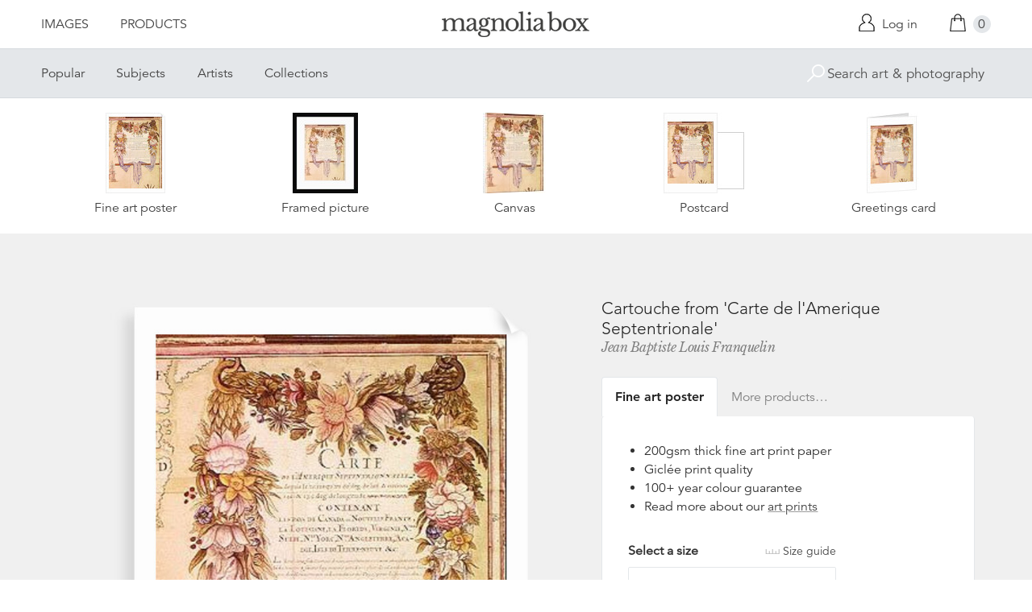

--- FILE ---
content_type: text/html; charset=utf-8
request_url: https://www.magnoliabox.com/products/cartouche-from-carte-de-lamerique-septentrionale-xir181213
body_size: 27512
content:
<!doctype html>
<!--[if lte IE 9 ]><html class="lte-ie9"> <![endif]-->
<!--[if (gt IE 9)|!(IE)]><!--> <html> <!--<![endif]-->
<head>
  <meta charset="utf-8" />
  <!--[if IE]><meta http-equiv='X-UA-Compatible' content='IE=edge,chrome=1' /><![endif]-->

  





  <title>Cartouche from 'Carte de l'Amerique Septentrionale' posters & prints by Jean Baptiste Louis Franquelin</title>

  
  <meta name="description" content="Cartouche from 'Carte de l'Amerique Septentrionale' posters, canvas prints, framed pictures, postcards & more by Jean Baptiste Louis Franquelin. Buy online at discount prices. Handmade in the UK." />
  

  <link rel="canonical" href="https://www.magnoliabox.com/products/cartouche-from-carte-de-lamerique-septentrionale-xir181213" />
  <meta name="viewport" content="width=device-width, initial-scale=1" />

  







  <meta property="og:type" content="product" />
  <meta name="twitter:card" content="summary_large_image" />
  <meta property="og:title" content="Cartouche from &#39;Carte de l&#39;Amerique Septentrionale&#39;" />
  <meta property="og:price:amount" content="1.95" />
  <meta property="og:price:currency" content="GBP" />

  
  
    <meta name="twitter:description" content="Available as prints, canvases and cards. Handmade in the UK" />
    <meta property="og:image" content="http://www.magnoliabox.com/cdn/shop/files/xir181213_600x.jpg?v=1754899645" />
    <meta property="og:image:secure_url" content="https://www.magnoliabox.com/cdn/shop/files/xir181213_600x.jpg?v=1754899645" />
  







<meta property="og:url" content="https://www.magnoliabox.com/products/cartouche-from-carte-de-lamerique-septentrionale-xir181213" />
<meta property="og:site_name" content="Magnolia Box" />
<meta property="twitter:site" content="@magnolia_box" />
<meta property="twitter:creator" content="@magnolia_box" />
<meta property="og:description" content="
    Cartouche from &amp;#39;Carte de l&amp;#39;Amerique Septentrionale&amp;#39; posters, canvas prints, framed pictures, postcards &amp;amp; more by Jean Baptiste Louis Franquelin. Buy online at discount prices. Handmade in the UK.
  " />


  
  


  
  <meta name="google-site-verification" content="zmaEM_V3dLrkcVwYpjBtVew39XTUiz9EhVuq02R878U" />
  <meta name="msvalidate.01" content="E4AE268E91F7A0D599C22817518341B6" />
  

  <link rel="shortcut icon" href="//www.magnoliabox.com/cdn/shop/t/4/assets/favicon.png?v=130807301281773066341729866825" type="image/png" />
<link rel="apple-touch-icon" href="//www.magnoliabox.com/cdn/shop/t/4/assets/apple-touch-icon-144x144.png?v=21545117091111323311729866770" type="image/png" sizes="144x144" />
<link rel="apple-touch-icon" href="//www.magnoliabox.com/cdn/shop/t/4/assets/apple-touch-icon-114x114.png?v=92695671744919169011729866801" type="image/png" sizes="114x114" />
<link rel="apple-touch-icon" href="//www.magnoliabox.com/cdn/shop/t/4/assets/apple-touch-icon-72x72.png?v=134362030163803637371729866775" type="image/png" sizes="72x72" />
<link rel="apple-touch-icon" href="//www.magnoliabox.com/cdn/shop/t/4/assets/apple-touch-icon.png?v=66986459477566030011729866818" type="image/png" />


  <script>window.performance && window.performance.mark && window.performance.mark('shopify.content_for_header.start');</script><meta name="facebook-domain-verification" content="8l9xz3nhyyfphl08tbczxmj6e7c0ye">
<meta id="shopify-digital-wallet" name="shopify-digital-wallet" content="/8950864/digital_wallets/dialog">
<meta name="shopify-checkout-api-token" content="cafc1a13f21116de5cc96dd46ab974ed">
<meta id="in-context-paypal-metadata" data-shop-id="8950864" data-venmo-supported="false" data-environment="production" data-locale="en_US" data-paypal-v4="true" data-currency="GBP">
<link rel="alternate" type="application/json+oembed" href="https://www.magnoliabox.com/products/cartouche-from-carte-de-lamerique-septentrionale-xir181213.oembed">
<script async="async" src="/checkouts/internal/preloads.js?locale=en-GB"></script>
<link rel="preconnect" href="https://shop.app" crossorigin="anonymous">
<script async="async" src="https://shop.app/checkouts/internal/preloads.js?locale=en-GB&shop_id=8950864" crossorigin="anonymous"></script>
<script id="apple-pay-shop-capabilities" type="application/json">{"shopId":8950864,"countryCode":"GB","currencyCode":"GBP","merchantCapabilities":["supports3DS"],"merchantId":"gid:\/\/shopify\/Shop\/8950864","merchantName":"Magnolia Box","requiredBillingContactFields":["postalAddress","email","phone"],"requiredShippingContactFields":["postalAddress","email","phone"],"shippingType":"shipping","supportedNetworks":["visa","maestro","masterCard","amex","discover","elo"],"total":{"type":"pending","label":"Magnolia Box","amount":"1.00"},"shopifyPaymentsEnabled":true,"supportsSubscriptions":true}</script>
<script id="shopify-features" type="application/json">{"accessToken":"cafc1a13f21116de5cc96dd46ab974ed","betas":["rich-media-storefront-analytics"],"domain":"www.magnoliabox.com","predictiveSearch":true,"shopId":8950864,"locale":"en"}</script>
<script>var Shopify = Shopify || {};
Shopify.shop = "magnoliabox.myshopify.com";
Shopify.locale = "en";
Shopify.currency = {"active":"GBP","rate":"1.0"};
Shopify.country = "GB";
Shopify.theme = {"name":"MagnoliaBox","id":60377219,"schema_name":"Magnolia Box","schema_version":"1.0.0","theme_store_id":null,"role":"main"};
Shopify.theme.handle = "null";
Shopify.theme.style = {"id":null,"handle":null};
Shopify.cdnHost = "www.magnoliabox.com/cdn";
Shopify.routes = Shopify.routes || {};
Shopify.routes.root = "/";</script>
<script type="module">!function(o){(o.Shopify=o.Shopify||{}).modules=!0}(window);</script>
<script>!function(o){function n(){var o=[];function n(){o.push(Array.prototype.slice.apply(arguments))}return n.q=o,n}var t=o.Shopify=o.Shopify||{};t.loadFeatures=n(),t.autoloadFeatures=n()}(window);</script>
<script>
  window.ShopifyPay = window.ShopifyPay || {};
  window.ShopifyPay.apiHost = "shop.app\/pay";
  window.ShopifyPay.redirectState = null;
</script>
<script id="shop-js-analytics" type="application/json">{"pageType":"product"}</script>
<script defer="defer" async type="module" src="//www.magnoliabox.com/cdn/shopifycloud/shop-js/modules/v2/client.init-shop-cart-sync_WVOgQShq.en.esm.js"></script>
<script defer="defer" async type="module" src="//www.magnoliabox.com/cdn/shopifycloud/shop-js/modules/v2/chunk.common_C_13GLB1.esm.js"></script>
<script defer="defer" async type="module" src="//www.magnoliabox.com/cdn/shopifycloud/shop-js/modules/v2/chunk.modal_CLfMGd0m.esm.js"></script>
<script type="module">
  await import("//www.magnoliabox.com/cdn/shopifycloud/shop-js/modules/v2/client.init-shop-cart-sync_WVOgQShq.en.esm.js");
await import("//www.magnoliabox.com/cdn/shopifycloud/shop-js/modules/v2/chunk.common_C_13GLB1.esm.js");
await import("//www.magnoliabox.com/cdn/shopifycloud/shop-js/modules/v2/chunk.modal_CLfMGd0m.esm.js");

  window.Shopify.SignInWithShop?.initShopCartSync?.({"fedCMEnabled":true,"windoidEnabled":true});

</script>
<script>
  window.Shopify = window.Shopify || {};
  if (!window.Shopify.featureAssets) window.Shopify.featureAssets = {};
  window.Shopify.featureAssets['shop-js'] = {"shop-cart-sync":["modules/v2/client.shop-cart-sync_DuR37GeY.en.esm.js","modules/v2/chunk.common_C_13GLB1.esm.js","modules/v2/chunk.modal_CLfMGd0m.esm.js"],"init-fed-cm":["modules/v2/client.init-fed-cm_BucUoe6W.en.esm.js","modules/v2/chunk.common_C_13GLB1.esm.js","modules/v2/chunk.modal_CLfMGd0m.esm.js"],"shop-toast-manager":["modules/v2/client.shop-toast-manager_B0JfrpKj.en.esm.js","modules/v2/chunk.common_C_13GLB1.esm.js","modules/v2/chunk.modal_CLfMGd0m.esm.js"],"init-shop-cart-sync":["modules/v2/client.init-shop-cart-sync_WVOgQShq.en.esm.js","modules/v2/chunk.common_C_13GLB1.esm.js","modules/v2/chunk.modal_CLfMGd0m.esm.js"],"shop-button":["modules/v2/client.shop-button_B_U3bv27.en.esm.js","modules/v2/chunk.common_C_13GLB1.esm.js","modules/v2/chunk.modal_CLfMGd0m.esm.js"],"init-windoid":["modules/v2/client.init-windoid_DuP9q_di.en.esm.js","modules/v2/chunk.common_C_13GLB1.esm.js","modules/v2/chunk.modal_CLfMGd0m.esm.js"],"shop-cash-offers":["modules/v2/client.shop-cash-offers_BmULhtno.en.esm.js","modules/v2/chunk.common_C_13GLB1.esm.js","modules/v2/chunk.modal_CLfMGd0m.esm.js"],"pay-button":["modules/v2/client.pay-button_CrPSEbOK.en.esm.js","modules/v2/chunk.common_C_13GLB1.esm.js","modules/v2/chunk.modal_CLfMGd0m.esm.js"],"init-customer-accounts":["modules/v2/client.init-customer-accounts_jNk9cPYQ.en.esm.js","modules/v2/client.shop-login-button_DJ5ldayH.en.esm.js","modules/v2/chunk.common_C_13GLB1.esm.js","modules/v2/chunk.modal_CLfMGd0m.esm.js"],"avatar":["modules/v2/client.avatar_BTnouDA3.en.esm.js"],"checkout-modal":["modules/v2/client.checkout-modal_pBPyh9w8.en.esm.js","modules/v2/chunk.common_C_13GLB1.esm.js","modules/v2/chunk.modal_CLfMGd0m.esm.js"],"init-shop-for-new-customer-accounts":["modules/v2/client.init-shop-for-new-customer-accounts_BUoCy7a5.en.esm.js","modules/v2/client.shop-login-button_DJ5ldayH.en.esm.js","modules/v2/chunk.common_C_13GLB1.esm.js","modules/v2/chunk.modal_CLfMGd0m.esm.js"],"init-customer-accounts-sign-up":["modules/v2/client.init-customer-accounts-sign-up_CnczCz9H.en.esm.js","modules/v2/client.shop-login-button_DJ5ldayH.en.esm.js","modules/v2/chunk.common_C_13GLB1.esm.js","modules/v2/chunk.modal_CLfMGd0m.esm.js"],"init-shop-email-lookup-coordinator":["modules/v2/client.init-shop-email-lookup-coordinator_CzjY5t9o.en.esm.js","modules/v2/chunk.common_C_13GLB1.esm.js","modules/v2/chunk.modal_CLfMGd0m.esm.js"],"shop-follow-button":["modules/v2/client.shop-follow-button_CsYC63q7.en.esm.js","modules/v2/chunk.common_C_13GLB1.esm.js","modules/v2/chunk.modal_CLfMGd0m.esm.js"],"shop-login-button":["modules/v2/client.shop-login-button_DJ5ldayH.en.esm.js","modules/v2/chunk.common_C_13GLB1.esm.js","modules/v2/chunk.modal_CLfMGd0m.esm.js"],"shop-login":["modules/v2/client.shop-login_B9ccPdmx.en.esm.js","modules/v2/chunk.common_C_13GLB1.esm.js","modules/v2/chunk.modal_CLfMGd0m.esm.js"],"lead-capture":["modules/v2/client.lead-capture_D0K_KgYb.en.esm.js","modules/v2/chunk.common_C_13GLB1.esm.js","modules/v2/chunk.modal_CLfMGd0m.esm.js"],"payment-terms":["modules/v2/client.payment-terms_BWmiNN46.en.esm.js","modules/v2/chunk.common_C_13GLB1.esm.js","modules/v2/chunk.modal_CLfMGd0m.esm.js"]};
</script>
<script>(function() {
  var isLoaded = false;
  function asyncLoad() {
    if (isLoaded) return;
    isLoaded = true;
    var urls = ["https:\/\/ecommplugins-scripts.trustpilot.com\/v2.1\/js\/header.min.js?settings=eyJrZXkiOiJBNTlONnp3RThCc3RSZ0dUIiwicyI6Im5vbmUifQ==\u0026shop=magnoliabox.myshopify.com","https:\/\/ecommplugins-trustboxsettings.trustpilot.com\/magnoliabox.myshopify.com.js?settings=1623160202675\u0026shop=magnoliabox.myshopify.com","https:\/\/cdn.s3.pop-convert.com\/pcjs.production.min.js?unique_id=magnoliabox.myshopify.com\u0026shop=magnoliabox.myshopify.com","https:\/\/script.pop-convert.com\/new-micro\/production.pc.min.js?unique_id=magnoliabox.myshopify.com\u0026shop=magnoliabox.myshopify.com"];
    for (var i = 0; i < urls.length; i++) {
      var s = document.createElement('script');
      s.type = 'text/javascript';
      s.async = true;
      s.src = urls[i];
      var x = document.getElementsByTagName('script')[0];
      x.parentNode.insertBefore(s, x);
    }
  };
  if(window.attachEvent) {
    window.attachEvent('onload', asyncLoad);
  } else {
    window.addEventListener('load', asyncLoad, false);
  }
})();</script>
<script id="__st">var __st={"a":8950864,"offset":0,"reqid":"86b4b399-4048-4eb1-99c8-aeb241454048-1769675657","pageurl":"www.magnoliabox.com\/products\/cartouche-from-carte-de-lamerique-septentrionale-xir181213","u":"48fb654ed5d3","p":"product","rtyp":"product","rid":7263205457991};</script>
<script>window.ShopifyPaypalV4VisibilityTracking = true;</script>
<script id="captcha-bootstrap">!function(){'use strict';const t='contact',e='account',n='new_comment',o=[[t,t],['blogs',n],['comments',n],[t,'customer']],c=[[e,'customer_login'],[e,'guest_login'],[e,'recover_customer_password'],[e,'create_customer']],r=t=>t.map((([t,e])=>`form[action*='/${t}']:not([data-nocaptcha='true']) input[name='form_type'][value='${e}']`)).join(','),a=t=>()=>t?[...document.querySelectorAll(t)].map((t=>t.form)):[];function s(){const t=[...o],e=r(t);return a(e)}const i='password',u='form_key',d=['recaptcha-v3-token','g-recaptcha-response','h-captcha-response',i],f=()=>{try{return window.sessionStorage}catch{return}},m='__shopify_v',_=t=>t.elements[u];function p(t,e,n=!1){try{const o=window.sessionStorage,c=JSON.parse(o.getItem(e)),{data:r}=function(t){const{data:e,action:n}=t;return t[m]||n?{data:e,action:n}:{data:t,action:n}}(c);for(const[e,n]of Object.entries(r))t.elements[e]&&(t.elements[e].value=n);n&&o.removeItem(e)}catch(o){console.error('form repopulation failed',{error:o})}}const l='form_type',E='cptcha';function T(t){t.dataset[E]=!0}const w=window,h=w.document,L='Shopify',v='ce_forms',y='captcha';let A=!1;((t,e)=>{const n=(g='f06e6c50-85a8-45c8-87d0-21a2b65856fe',I='https://cdn.shopify.com/shopifycloud/storefront-forms-hcaptcha/ce_storefront_forms_captcha_hcaptcha.v1.5.2.iife.js',D={infoText:'Protected by hCaptcha',privacyText:'Privacy',termsText:'Terms'},(t,e,n)=>{const o=w[L][v],c=o.bindForm;if(c)return c(t,g,e,D).then(n);var r;o.q.push([[t,g,e,D],n]),r=I,A||(h.body.append(Object.assign(h.createElement('script'),{id:'captcha-provider',async:!0,src:r})),A=!0)});var g,I,D;w[L]=w[L]||{},w[L][v]=w[L][v]||{},w[L][v].q=[],w[L][y]=w[L][y]||{},w[L][y].protect=function(t,e){n(t,void 0,e),T(t)},Object.freeze(w[L][y]),function(t,e,n,w,h,L){const[v,y,A,g]=function(t,e,n){const i=e?o:[],u=t?c:[],d=[...i,...u],f=r(d),m=r(i),_=r(d.filter((([t,e])=>n.includes(e))));return[a(f),a(m),a(_),s()]}(w,h,L),I=t=>{const e=t.target;return e instanceof HTMLFormElement?e:e&&e.form},D=t=>v().includes(t);t.addEventListener('submit',(t=>{const e=I(t);if(!e)return;const n=D(e)&&!e.dataset.hcaptchaBound&&!e.dataset.recaptchaBound,o=_(e),c=g().includes(e)&&(!o||!o.value);(n||c)&&t.preventDefault(),c&&!n&&(function(t){try{if(!f())return;!function(t){const e=f();if(!e)return;const n=_(t);if(!n)return;const o=n.value;o&&e.removeItem(o)}(t);const e=Array.from(Array(32),(()=>Math.random().toString(36)[2])).join('');!function(t,e){_(t)||t.append(Object.assign(document.createElement('input'),{type:'hidden',name:u})),t.elements[u].value=e}(t,e),function(t,e){const n=f();if(!n)return;const o=[...t.querySelectorAll(`input[type='${i}']`)].map((({name:t})=>t)),c=[...d,...o],r={};for(const[a,s]of new FormData(t).entries())c.includes(a)||(r[a]=s);n.setItem(e,JSON.stringify({[m]:1,action:t.action,data:r}))}(t,e)}catch(e){console.error('failed to persist form',e)}}(e),e.submit())}));const S=(t,e)=>{t&&!t.dataset[E]&&(n(t,e.some((e=>e===t))),T(t))};for(const o of['focusin','change'])t.addEventListener(o,(t=>{const e=I(t);D(e)&&S(e,y())}));const B=e.get('form_key'),M=e.get(l),P=B&&M;t.addEventListener('DOMContentLoaded',(()=>{const t=y();if(P)for(const e of t)e.elements[l].value===M&&p(e,B);[...new Set([...A(),...v().filter((t=>'true'===t.dataset.shopifyCaptcha))])].forEach((e=>S(e,t)))}))}(h,new URLSearchParams(w.location.search),n,t,e,['guest_login'])})(!0,!0)}();</script>
<script integrity="sha256-4kQ18oKyAcykRKYeNunJcIwy7WH5gtpwJnB7kiuLZ1E=" data-source-attribution="shopify.loadfeatures" defer="defer" src="//www.magnoliabox.com/cdn/shopifycloud/storefront/assets/storefront/load_feature-a0a9edcb.js" crossorigin="anonymous"></script>
<script crossorigin="anonymous" defer="defer" src="//www.magnoliabox.com/cdn/shopifycloud/storefront/assets/shopify_pay/storefront-65b4c6d7.js?v=20250812"></script>
<script data-source-attribution="shopify.dynamic_checkout.dynamic.init">var Shopify=Shopify||{};Shopify.PaymentButton=Shopify.PaymentButton||{isStorefrontPortableWallets:!0,init:function(){window.Shopify.PaymentButton.init=function(){};var t=document.createElement("script");t.src="https://www.magnoliabox.com/cdn/shopifycloud/portable-wallets/latest/portable-wallets.en.js",t.type="module",document.head.appendChild(t)}};
</script>
<script data-source-attribution="shopify.dynamic_checkout.buyer_consent">
  function portableWalletsHideBuyerConsent(e){var t=document.getElementById("shopify-buyer-consent"),n=document.getElementById("shopify-subscription-policy-button");t&&n&&(t.classList.add("hidden"),t.setAttribute("aria-hidden","true"),n.removeEventListener("click",e))}function portableWalletsShowBuyerConsent(e){var t=document.getElementById("shopify-buyer-consent"),n=document.getElementById("shopify-subscription-policy-button");t&&n&&(t.classList.remove("hidden"),t.removeAttribute("aria-hidden"),n.addEventListener("click",e))}window.Shopify?.PaymentButton&&(window.Shopify.PaymentButton.hideBuyerConsent=portableWalletsHideBuyerConsent,window.Shopify.PaymentButton.showBuyerConsent=portableWalletsShowBuyerConsent);
</script>
<script data-source-attribution="shopify.dynamic_checkout.cart.bootstrap">document.addEventListener("DOMContentLoaded",(function(){function t(){return document.querySelector("shopify-accelerated-checkout-cart, shopify-accelerated-checkout")}if(t())Shopify.PaymentButton.init();else{new MutationObserver((function(e,n){t()&&(Shopify.PaymentButton.init(),n.disconnect())})).observe(document.body,{childList:!0,subtree:!0})}}));
</script>
<link id="shopify-accelerated-checkout-styles" rel="stylesheet" media="screen" href="https://www.magnoliabox.com/cdn/shopifycloud/portable-wallets/latest/accelerated-checkout-backwards-compat.css" crossorigin="anonymous">
<style id="shopify-accelerated-checkout-cart">
        #shopify-buyer-consent {
  margin-top: 1em;
  display: inline-block;
  width: 100%;
}

#shopify-buyer-consent.hidden {
  display: none;
}

#shopify-subscription-policy-button {
  background: none;
  border: none;
  padding: 0;
  text-decoration: underline;
  font-size: inherit;
  cursor: pointer;
}

#shopify-subscription-policy-button::before {
  box-shadow: none;
}

      </style>
<script id="sections-script" data-sections="product-recommendations" defer="defer" src="//www.magnoliabox.com/cdn/shop/t/4/compiled_assets/scripts.js?v=4403"></script>
<script>window.performance && window.performance.mark && window.performance.mark('shopify.content_for_header.end');</script>

  <link href="//www.magnoliabox.com/cdn/shop/t/4/assets/site.css?v=120456839182110343021767372797" rel="stylesheet" type="text/css" media="all" />
  

  
  <link href="//fast.fonts.net/cssapi/f677d19d-dc49-4d75-9f52-0fa324a7c795.css" rel="stylesheet" type="text/css" media="all" />
  <link href="//fonts.googleapis.com/css?family=Libre+Baskerville:400,400italic,700" rel="stylesheet" type="text/css" media="all" />

  
  <script src="//ajax.googleapis.com/ajax/libs/jquery/2.1.4/jquery.min.js" type="text/javascript"></script>
  
  <script type="text/javascript" src="//widget.trustpilot.com/bootstrap/v5/tp.widget.bootstrap.min.js" async></script>

<link href="https://monorail-edge.shopifysvc.com" rel="dns-prefetch">
<script>(function(){if ("sendBeacon" in navigator && "performance" in window) {try {var session_token_from_headers = performance.getEntriesByType('navigation')[0].serverTiming.find(x => x.name == '_s').description;} catch {var session_token_from_headers = undefined;}var session_cookie_matches = document.cookie.match(/_shopify_s=([^;]*)/);var session_token_from_cookie = session_cookie_matches && session_cookie_matches.length === 2 ? session_cookie_matches[1] : "";var session_token = session_token_from_headers || session_token_from_cookie || "";function handle_abandonment_event(e) {var entries = performance.getEntries().filter(function(entry) {return /monorail-edge.shopifysvc.com/.test(entry.name);});if (!window.abandonment_tracked && entries.length === 0) {window.abandonment_tracked = true;var currentMs = Date.now();var navigation_start = performance.timing.navigationStart;var payload = {shop_id: 8950864,url: window.location.href,navigation_start,duration: currentMs - navigation_start,session_token,page_type: "product"};window.navigator.sendBeacon("https://monorail-edge.shopifysvc.com/v1/produce", JSON.stringify({schema_id: "online_store_buyer_site_abandonment/1.1",payload: payload,metadata: {event_created_at_ms: currentMs,event_sent_at_ms: currentMs}}));}}window.addEventListener('pagehide', handle_abandonment_event);}}());</script>
<script id="web-pixels-manager-setup">(function e(e,d,r,n,o){if(void 0===o&&(o={}),!Boolean(null===(a=null===(i=window.Shopify)||void 0===i?void 0:i.analytics)||void 0===a?void 0:a.replayQueue)){var i,a;window.Shopify=window.Shopify||{};var t=window.Shopify;t.analytics=t.analytics||{};var s=t.analytics;s.replayQueue=[],s.publish=function(e,d,r){return s.replayQueue.push([e,d,r]),!0};try{self.performance.mark("wpm:start")}catch(e){}var l=function(){var e={modern:/Edge?\/(1{2}[4-9]|1[2-9]\d|[2-9]\d{2}|\d{4,})\.\d+(\.\d+|)|Firefox\/(1{2}[4-9]|1[2-9]\d|[2-9]\d{2}|\d{4,})\.\d+(\.\d+|)|Chrom(ium|e)\/(9{2}|\d{3,})\.\d+(\.\d+|)|(Maci|X1{2}).+ Version\/(15\.\d+|(1[6-9]|[2-9]\d|\d{3,})\.\d+)([,.]\d+|)( \(\w+\)|)( Mobile\/\w+|) Safari\/|Chrome.+OPR\/(9{2}|\d{3,})\.\d+\.\d+|(CPU[ +]OS|iPhone[ +]OS|CPU[ +]iPhone|CPU IPhone OS|CPU iPad OS)[ +]+(15[._]\d+|(1[6-9]|[2-9]\d|\d{3,})[._]\d+)([._]\d+|)|Android:?[ /-](13[3-9]|1[4-9]\d|[2-9]\d{2}|\d{4,})(\.\d+|)(\.\d+|)|Android.+Firefox\/(13[5-9]|1[4-9]\d|[2-9]\d{2}|\d{4,})\.\d+(\.\d+|)|Android.+Chrom(ium|e)\/(13[3-9]|1[4-9]\d|[2-9]\d{2}|\d{4,})\.\d+(\.\d+|)|SamsungBrowser\/([2-9]\d|\d{3,})\.\d+/,legacy:/Edge?\/(1[6-9]|[2-9]\d|\d{3,})\.\d+(\.\d+|)|Firefox\/(5[4-9]|[6-9]\d|\d{3,})\.\d+(\.\d+|)|Chrom(ium|e)\/(5[1-9]|[6-9]\d|\d{3,})\.\d+(\.\d+|)([\d.]+$|.*Safari\/(?![\d.]+ Edge\/[\d.]+$))|(Maci|X1{2}).+ Version\/(10\.\d+|(1[1-9]|[2-9]\d|\d{3,})\.\d+)([,.]\d+|)( \(\w+\)|)( Mobile\/\w+|) Safari\/|Chrome.+OPR\/(3[89]|[4-9]\d|\d{3,})\.\d+\.\d+|(CPU[ +]OS|iPhone[ +]OS|CPU[ +]iPhone|CPU IPhone OS|CPU iPad OS)[ +]+(10[._]\d+|(1[1-9]|[2-9]\d|\d{3,})[._]\d+)([._]\d+|)|Android:?[ /-](13[3-9]|1[4-9]\d|[2-9]\d{2}|\d{4,})(\.\d+|)(\.\d+|)|Mobile Safari.+OPR\/([89]\d|\d{3,})\.\d+\.\d+|Android.+Firefox\/(13[5-9]|1[4-9]\d|[2-9]\d{2}|\d{4,})\.\d+(\.\d+|)|Android.+Chrom(ium|e)\/(13[3-9]|1[4-9]\d|[2-9]\d{2}|\d{4,})\.\d+(\.\d+|)|Android.+(UC? ?Browser|UCWEB|U3)[ /]?(15\.([5-9]|\d{2,})|(1[6-9]|[2-9]\d|\d{3,})\.\d+)\.\d+|SamsungBrowser\/(5\.\d+|([6-9]|\d{2,})\.\d+)|Android.+MQ{2}Browser\/(14(\.(9|\d{2,})|)|(1[5-9]|[2-9]\d|\d{3,})(\.\d+|))(\.\d+|)|K[Aa][Ii]OS\/(3\.\d+|([4-9]|\d{2,})\.\d+)(\.\d+|)/},d=e.modern,r=e.legacy,n=navigator.userAgent;return n.match(d)?"modern":n.match(r)?"legacy":"unknown"}(),u="modern"===l?"modern":"legacy",c=(null!=n?n:{modern:"",legacy:""})[u],f=function(e){return[e.baseUrl,"/wpm","/b",e.hashVersion,"modern"===e.buildTarget?"m":"l",".js"].join("")}({baseUrl:d,hashVersion:r,buildTarget:u}),m=function(e){var d=e.version,r=e.bundleTarget,n=e.surface,o=e.pageUrl,i=e.monorailEndpoint;return{emit:function(e){var a=e.status,t=e.errorMsg,s=(new Date).getTime(),l=JSON.stringify({metadata:{event_sent_at_ms:s},events:[{schema_id:"web_pixels_manager_load/3.1",payload:{version:d,bundle_target:r,page_url:o,status:a,surface:n,error_msg:t},metadata:{event_created_at_ms:s}}]});if(!i)return console&&console.warn&&console.warn("[Web Pixels Manager] No Monorail endpoint provided, skipping logging."),!1;try{return self.navigator.sendBeacon.bind(self.navigator)(i,l)}catch(e){}var u=new XMLHttpRequest;try{return u.open("POST",i,!0),u.setRequestHeader("Content-Type","text/plain"),u.send(l),!0}catch(e){return console&&console.warn&&console.warn("[Web Pixels Manager] Got an unhandled error while logging to Monorail."),!1}}}}({version:r,bundleTarget:l,surface:e.surface,pageUrl:self.location.href,monorailEndpoint:e.monorailEndpoint});try{o.browserTarget=l,function(e){var d=e.src,r=e.async,n=void 0===r||r,o=e.onload,i=e.onerror,a=e.sri,t=e.scriptDataAttributes,s=void 0===t?{}:t,l=document.createElement("script"),u=document.querySelector("head"),c=document.querySelector("body");if(l.async=n,l.src=d,a&&(l.integrity=a,l.crossOrigin="anonymous"),s)for(var f in s)if(Object.prototype.hasOwnProperty.call(s,f))try{l.dataset[f]=s[f]}catch(e){}if(o&&l.addEventListener("load",o),i&&l.addEventListener("error",i),u)u.appendChild(l);else{if(!c)throw new Error("Did not find a head or body element to append the script");c.appendChild(l)}}({src:f,async:!0,onload:function(){if(!function(){var e,d;return Boolean(null===(d=null===(e=window.Shopify)||void 0===e?void 0:e.analytics)||void 0===d?void 0:d.initialized)}()){var d=window.webPixelsManager.init(e)||void 0;if(d){var r=window.Shopify.analytics;r.replayQueue.forEach((function(e){var r=e[0],n=e[1],o=e[2];d.publishCustomEvent(r,n,o)})),r.replayQueue=[],r.publish=d.publishCustomEvent,r.visitor=d.visitor,r.initialized=!0}}},onerror:function(){return m.emit({status:"failed",errorMsg:"".concat(f," has failed to load")})},sri:function(e){var d=/^sha384-[A-Za-z0-9+/=]+$/;return"string"==typeof e&&d.test(e)}(c)?c:"",scriptDataAttributes:o}),m.emit({status:"loading"})}catch(e){m.emit({status:"failed",errorMsg:(null==e?void 0:e.message)||"Unknown error"})}}})({shopId: 8950864,storefrontBaseUrl: "https://www.magnoliabox.com",extensionsBaseUrl: "https://extensions.shopifycdn.com/cdn/shopifycloud/web-pixels-manager",monorailEndpoint: "https://monorail-edge.shopifysvc.com/unstable/produce_batch",surface: "storefront-renderer",enabledBetaFlags: ["2dca8a86"],webPixelsConfigList: [{"id":"261128263","configuration":"{\"config\":\"{\\\"pixel_id\\\":\\\"G-FR8BBXGCQY\\\",\\\"gtag_events\\\":[{\\\"type\\\":\\\"begin_checkout\\\",\\\"action_label\\\":\\\"G-FR8BBXGCQY\\\"},{\\\"type\\\":\\\"search\\\",\\\"action_label\\\":\\\"G-FR8BBXGCQY\\\"},{\\\"type\\\":\\\"view_item\\\",\\\"action_label\\\":\\\"G-FR8BBXGCQY\\\"},{\\\"type\\\":\\\"purchase\\\",\\\"action_label\\\":\\\"G-FR8BBXGCQY\\\"},{\\\"type\\\":\\\"page_view\\\",\\\"action_label\\\":\\\"G-FR8BBXGCQY\\\"},{\\\"type\\\":\\\"add_payment_info\\\",\\\"action_label\\\":\\\"G-FR8BBXGCQY\\\"},{\\\"type\\\":\\\"add_to_cart\\\",\\\"action_label\\\":\\\"G-FR8BBXGCQY\\\"}],\\\"enable_monitoring_mode\\\":false}\"}","eventPayloadVersion":"v1","runtimeContext":"OPEN","scriptVersion":"b2a88bafab3e21179ed38636efcd8a93","type":"APP","apiClientId":1780363,"privacyPurposes":[],"dataSharingAdjustments":{"protectedCustomerApprovalScopes":["read_customer_address","read_customer_email","read_customer_name","read_customer_personal_data","read_customer_phone"]}},{"id":"77987911","configuration":"{\"pixel_id\":\"603466020659638\",\"pixel_type\":\"facebook_pixel\",\"metaapp_system_user_token\":\"-\"}","eventPayloadVersion":"v1","runtimeContext":"OPEN","scriptVersion":"ca16bc87fe92b6042fbaa3acc2fbdaa6","type":"APP","apiClientId":2329312,"privacyPurposes":["ANALYTICS","MARKETING","SALE_OF_DATA"],"dataSharingAdjustments":{"protectedCustomerApprovalScopes":["read_customer_address","read_customer_email","read_customer_name","read_customer_personal_data","read_customer_phone"]}},{"id":"shopify-app-pixel","configuration":"{}","eventPayloadVersion":"v1","runtimeContext":"STRICT","scriptVersion":"0450","apiClientId":"shopify-pixel","type":"APP","privacyPurposes":["ANALYTICS","MARKETING"]},{"id":"shopify-custom-pixel","eventPayloadVersion":"v1","runtimeContext":"LAX","scriptVersion":"0450","apiClientId":"shopify-pixel","type":"CUSTOM","privacyPurposes":["ANALYTICS","MARKETING"]}],isMerchantRequest: false,initData: {"shop":{"name":"Magnolia Box","paymentSettings":{"currencyCode":"GBP"},"myshopifyDomain":"magnoliabox.myshopify.com","countryCode":"GB","storefrontUrl":"https:\/\/www.magnoliabox.com"},"customer":null,"cart":null,"checkout":null,"productVariants":[{"price":{"amount":17.95,"currencyCode":"GBP"},"product":{"title":"Cartouche from 'Carte de l'Amerique Septentrionale'","vendor":"prodigi","id":"7263205457991","untranslatedTitle":"Cartouche from 'Carte de l'Amerique Septentrionale'","url":"\/products\/cartouche-from-carte-de-lamerique-septentrionale-xir181213","type":"ondemand"},"id":"41913189761095","image":{"src":"\/\/www.magnoliabox.com\/cdn\/shop\/files\/xir181213.jpg?v=1754899645"},"sku":"GLOBAL-FAP-6X8","title":"Fine art poster \/ XS: 20 x 15cm \/ none","untranslatedTitle":"Fine art poster \/ XS: 20 x 15cm \/ none"},{"price":{"amount":22.95,"currencyCode":"GBP"},"product":{"title":"Cartouche from 'Carte de l'Amerique Septentrionale'","vendor":"prodigi","id":"7263205457991","untranslatedTitle":"Cartouche from 'Carte de l'Amerique Septentrionale'","url":"\/products\/cartouche-from-carte-de-lamerique-septentrionale-xir181213","type":"ondemand"},"id":"41913189793863","image":{"src":"\/\/www.magnoliabox.com\/cdn\/shop\/files\/xir181213.jpg?v=1754899645"},"sku":"GLOBAL-FAP-12X16","title":"Fine art poster \/ S: 40 x 30cm \/ none","untranslatedTitle":"Fine art poster \/ S: 40 x 30cm \/ none"},{"price":{"amount":28.95,"currencyCode":"GBP"},"product":{"title":"Cartouche from 'Carte de l'Amerique Septentrionale'","vendor":"prodigi","id":"7263205457991","untranslatedTitle":"Cartouche from 'Carte de l'Amerique Septentrionale'","url":"\/products\/cartouche-from-carte-de-lamerique-septentrionale-xir181213","type":"ondemand"},"id":"41913189826631","image":{"src":"\/\/www.magnoliabox.com\/cdn\/shop\/files\/xir181213.jpg?v=1754899645"},"sku":"GLOBAL-FAP-18X24","title":"Fine art poster \/ M: 60 x 45cm \/ none","untranslatedTitle":"Fine art poster \/ M: 60 x 45cm \/ none"},{"price":{"amount":39.95,"currencyCode":"GBP"},"product":{"title":"Cartouche from 'Carte de l'Amerique Septentrionale'","vendor":"prodigi","id":"7263205457991","untranslatedTitle":"Cartouche from 'Carte de l'Amerique Septentrionale'","url":"\/products\/cartouche-from-carte-de-lamerique-septentrionale-xir181213","type":"ondemand"},"id":"41913189859399","image":{"src":"\/\/www.magnoliabox.com\/cdn\/shop\/files\/xir181213.jpg?v=1754899645"},"sku":"GLOBAL-FAP-24X32","title":"Fine art poster \/ L: 80 x 60cm \/ none","untranslatedTitle":"Fine art poster \/ L: 80 x 60cm \/ none"},{"price":{"amount":49.95,"currencyCode":"GBP"},"product":{"title":"Cartouche from 'Carte de l'Amerique Septentrionale'","vendor":"prodigi","id":"7263205457991","untranslatedTitle":"Cartouche from 'Carte de l'Amerique Septentrionale'","url":"\/products\/cartouche-from-carte-de-lamerique-septentrionale-xir181213","type":"ondemand"},"id":"41913189892167","image":{"src":"\/\/www.magnoliabox.com\/cdn\/shop\/files\/xir181213.jpg?v=1754899645"},"sku":"GLOBAL-FAP-30X40","title":"Fine art poster \/ XL: 100 x 75cm \/ none","untranslatedTitle":"Fine art poster \/ XL: 100 x 75cm \/ none"},{"price":{"amount":49.95,"currencyCode":"GBP"},"product":{"title":"Cartouche from 'Carte de l'Amerique Septentrionale'","vendor":"prodigi","id":"7263205457991","untranslatedTitle":"Cartouche from 'Carte de l'Amerique Septentrionale'","url":"\/products\/cartouche-from-carte-de-lamerique-septentrionale-xir181213","type":"ondemand"},"id":"41913189924935","image":{"src":"\/\/www.magnoliabox.com\/cdn\/shop\/files\/xir181213.jpg?v=1754899645"},"sku":"GLOBAL-CFPM-11X14","title":"Framed picture \/ S: 36 x 28cm \/ none","untranslatedTitle":"Framed picture \/ S: 36 x 28cm \/ none"},{"price":{"amount":64.95,"currencyCode":"GBP"},"product":{"title":"Cartouche from 'Carte de l'Amerique Septentrionale'","vendor":"prodigi","id":"7263205457991","untranslatedTitle":"Cartouche from 'Carte de l'Amerique Septentrionale'","url":"\/products\/cartouche-from-carte-de-lamerique-septentrionale-xir181213","type":"ondemand"},"id":"41913189957703","image":{"src":"\/\/www.magnoliabox.com\/cdn\/shop\/files\/xir181213.jpg?v=1754899645"},"sku":"GLOBAL-CFPM-16X20","title":"Framed picture \/ M: 50 x 40cm \/ none","untranslatedTitle":"Framed picture \/ M: 50 x 40cm \/ none"},{"price":{"amount":89.95,"currencyCode":"GBP"},"product":{"title":"Cartouche from 'Carte de l'Amerique Septentrionale'","vendor":"prodigi","id":"7263205457991","untranslatedTitle":"Cartouche from 'Carte de l'Amerique Septentrionale'","url":"\/products\/cartouche-from-carte-de-lamerique-septentrionale-xir181213","type":"ondemand"},"id":"41913189990471","image":{"src":"\/\/www.magnoliabox.com\/cdn\/shop\/files\/xir181213.jpg?v=1754899645"},"sku":"GLOBAL-CFPM-24X32","title":"Framed picture \/ L: 80 x 60cm \/ none","untranslatedTitle":"Framed picture \/ L: 80 x 60cm \/ none"},{"price":{"amount":114.95,"currencyCode":"GBP"},"product":{"title":"Cartouche from 'Carte de l'Amerique Septentrionale'","vendor":"prodigi","id":"7263205457991","untranslatedTitle":"Cartouche from 'Carte de l'Amerique Septentrionale'","url":"\/products\/cartouche-from-carte-de-lamerique-septentrionale-xir181213","type":"ondemand"},"id":"41913190023239","image":{"src":"\/\/www.magnoliabox.com\/cdn\/shop\/files\/xir181213.jpg?v=1754899645"},"sku":"GLOBAL-CFPM-30X40","title":"Framed picture \/ XL: 100 x 75cm \/ none","untranslatedTitle":"Framed picture \/ XL: 100 x 75cm \/ none"},{"price":{"amount":44.95,"currencyCode":"GBP"},"product":{"title":"Cartouche from 'Carte de l'Amerique Septentrionale'","vendor":"prodigi","id":"7263205457991","untranslatedTitle":"Cartouche from 'Carte de l'Amerique Septentrionale'","url":"\/products\/cartouche-from-carte-de-lamerique-septentrionale-xir181213","type":"ondemand"},"id":"41913190056007","image":{"src":"\/\/www.magnoliabox.com\/cdn\/shop\/files\/xir181213.jpg?v=1754899645"},"sku":"GLOBAL-CAN-12X16","title":"Canvas \/ S: 40 x 30cm \/ Stretched","untranslatedTitle":"Canvas \/ S: 40 x 30cm \/ Stretched"},{"price":{"amount":55.95,"currencyCode":"GBP"},"product":{"title":"Cartouche from 'Carte de l'Amerique Septentrionale'","vendor":"prodigi","id":"7263205457991","untranslatedTitle":"Cartouche from 'Carte de l'Amerique Septentrionale'","url":"\/products\/cartouche-from-carte-de-lamerique-septentrionale-xir181213","type":"ondemand"},"id":"41913190088775","image":{"src":"\/\/www.magnoliabox.com\/cdn\/shop\/files\/xir181213.jpg?v=1754899645"},"sku":"GLOBAL-CAN-18X24","title":"Canvas \/ M: 60 x 45cm \/ Stretched","untranslatedTitle":"Canvas \/ M: 60 x 45cm \/ Stretched"},{"price":{"amount":89.95,"currencyCode":"GBP"},"product":{"title":"Cartouche from 'Carte de l'Amerique Septentrionale'","vendor":"prodigi","id":"7263205457991","untranslatedTitle":"Cartouche from 'Carte de l'Amerique Septentrionale'","url":"\/products\/cartouche-from-carte-de-lamerique-septentrionale-xir181213","type":"ondemand"},"id":"41913190121543","image":{"src":"\/\/www.magnoliabox.com\/cdn\/shop\/files\/xir181213.jpg?v=1754899645"},"sku":"GLOBAL-CAN-24X32","title":"Canvas \/ L: 80 x 60cm \/ Stretched","untranslatedTitle":"Canvas \/ L: 80 x 60cm \/ Stretched"},{"price":{"amount":114.95,"currencyCode":"GBP"},"product":{"title":"Cartouche from 'Carte de l'Amerique Septentrionale'","vendor":"prodigi","id":"7263205457991","untranslatedTitle":"Cartouche from 'Carte de l'Amerique Septentrionale'","url":"\/products\/cartouche-from-carte-de-lamerique-septentrionale-xir181213","type":"ondemand"},"id":"41913190154311","image":{"src":"\/\/www.magnoliabox.com\/cdn\/shop\/files\/xir181213.jpg?v=1754899645"},"sku":"GLOBAL-CAN-30X40","title":"Canvas \/ XL: 100 x 75cm \/ Stretched","untranslatedTitle":"Canvas \/ XL: 100 x 75cm \/ Stretched"},{"price":{"amount":69.95,"currencyCode":"GBP"},"product":{"title":"Cartouche from 'Carte de l'Amerique Septentrionale'","vendor":"prodigi","id":"7263205457991","untranslatedTitle":"Cartouche from 'Carte de l'Amerique Septentrionale'","url":"\/products\/cartouche-from-carte-de-lamerique-septentrionale-xir181213","type":"ondemand"},"id":"41913190187079","image":{"src":"\/\/www.magnoliabox.com\/cdn\/shop\/files\/xir181213.jpg?v=1754899645"},"sku":"GLOBAL-FRA-CAN-12X16","title":"Canvas \/ S: 40 x 30cm \/ Float frame","untranslatedTitle":"Canvas \/ S: 40 x 30cm \/ Float frame"},{"price":{"amount":89.95,"currencyCode":"GBP"},"product":{"title":"Cartouche from 'Carte de l'Amerique Septentrionale'","vendor":"prodigi","id":"7263205457991","untranslatedTitle":"Cartouche from 'Carte de l'Amerique Septentrionale'","url":"\/products\/cartouche-from-carte-de-lamerique-septentrionale-xir181213","type":"ondemand"},"id":"41913190219847","image":{"src":"\/\/www.magnoliabox.com\/cdn\/shop\/files\/xir181213.jpg?v=1754899645"},"sku":"GLOBAL-FRA-CAN-18X24","title":"Canvas \/ M: 60 x 45cm \/ Float frame","untranslatedTitle":"Canvas \/ M: 60 x 45cm \/ Float frame"},{"price":{"amount":124.95,"currencyCode":"GBP"},"product":{"title":"Cartouche from 'Carte de l'Amerique Septentrionale'","vendor":"prodigi","id":"7263205457991","untranslatedTitle":"Cartouche from 'Carte de l'Amerique Septentrionale'","url":"\/products\/cartouche-from-carte-de-lamerique-septentrionale-xir181213","type":"ondemand"},"id":"41913190252615","image":{"src":"\/\/www.magnoliabox.com\/cdn\/shop\/files\/xir181213.jpg?v=1754899645"},"sku":"GLOBAL-FRA-CAN-24X32","title":"Canvas \/ L: 80 x 60cm \/ Float frame","untranslatedTitle":"Canvas \/ L: 80 x 60cm \/ Float frame"},{"price":{"amount":159.95,"currencyCode":"GBP"},"product":{"title":"Cartouche from 'Carte de l'Amerique Septentrionale'","vendor":"prodigi","id":"7263205457991","untranslatedTitle":"Cartouche from 'Carte de l'Amerique Septentrionale'","url":"\/products\/cartouche-from-carte-de-lamerique-septentrionale-xir181213","type":"ondemand"},"id":"41913190285383","image":{"src":"\/\/www.magnoliabox.com\/cdn\/shop\/files\/xir181213.jpg?v=1754899645"},"sku":"GLOBAL-FRA-CAN-30X40","title":"Canvas \/ XL: 100 x 75cm \/ Float frame","untranslatedTitle":"Canvas \/ XL: 100 x 75cm \/ Float frame"},{"price":{"amount":22.95,"currencyCode":"GBP"},"product":{"title":"Cartouche from 'Carte de l'Amerique Septentrionale'","vendor":"prodigi","id":"7263205457991","untranslatedTitle":"Cartouche from 'Carte de l'Amerique Septentrionale'","url":"\/products\/cartouche-from-carte-de-lamerique-septentrionale-xir181213","type":"ondemand"},"id":"41913190318151","image":{"src":"\/\/www.magnoliabox.com\/cdn\/shop\/files\/xir181213.jpg?v=1754899645"},"sku":"GLOBAL-CAN-ROL-SC-12X16","title":"Canvas \/ S: 40 x 30cm \/ Rolled","untranslatedTitle":"Canvas \/ S: 40 x 30cm \/ Rolled"},{"price":{"amount":34.95,"currencyCode":"GBP"},"product":{"title":"Cartouche from 'Carte de l'Amerique Septentrionale'","vendor":"prodigi","id":"7263205457991","untranslatedTitle":"Cartouche from 'Carte de l'Amerique Septentrionale'","url":"\/products\/cartouche-from-carte-de-lamerique-septentrionale-xir181213","type":"ondemand"},"id":"41913190350919","image":{"src":"\/\/www.magnoliabox.com\/cdn\/shop\/files\/xir181213.jpg?v=1754899645"},"sku":"GLOBAL-CAN-ROL-SC-18X24","title":"Canvas \/ M: 60 x 45cm \/ Rolled","untranslatedTitle":"Canvas \/ M: 60 x 45cm \/ Rolled"},{"price":{"amount":42.95,"currencyCode":"GBP"},"product":{"title":"Cartouche from 'Carte de l'Amerique Septentrionale'","vendor":"prodigi","id":"7263205457991","untranslatedTitle":"Cartouche from 'Carte de l'Amerique Septentrionale'","url":"\/products\/cartouche-from-carte-de-lamerique-septentrionale-xir181213","type":"ondemand"},"id":"41913190383687","image":{"src":"\/\/www.magnoliabox.com\/cdn\/shop\/files\/xir181213.jpg?v=1754899645"},"sku":"GLOBAL-CAN-ROL-SC-24X32","title":"Canvas \/ L: 80 x 60cm \/ Rolled","untranslatedTitle":"Canvas \/ L: 80 x 60cm \/ Rolled"},{"price":{"amount":55.95,"currencyCode":"GBP"},"product":{"title":"Cartouche from 'Carte de l'Amerique Septentrionale'","vendor":"prodigi","id":"7263205457991","untranslatedTitle":"Cartouche from 'Carte de l'Amerique Septentrionale'","url":"\/products\/cartouche-from-carte-de-lamerique-septentrionale-xir181213","type":"ondemand"},"id":"41913190416455","image":{"src":"\/\/www.magnoliabox.com\/cdn\/shop\/files\/xir181213.jpg?v=1754899645"},"sku":"GLOBAL-CAN-ROL-SC-30X40","title":"Canvas \/ XL: 100 x 75cm \/ Rolled","untranslatedTitle":"Canvas \/ XL: 100 x 75cm \/ Rolled"},{"price":{"amount":1.95,"currencyCode":"GBP"},"product":{"title":"Cartouche from 'Carte de l'Amerique Septentrionale'","vendor":"prodigi","id":"7263205457991","untranslatedTitle":"Cartouche from 'Carte de l'Amerique Septentrionale'","url":"\/products\/cartouche-from-carte-de-lamerique-septentrionale-xir181213","type":"ondemand"},"id":"41913190449223","image":{"src":"\/\/www.magnoliabox.com\/cdn\/shop\/files\/xir181213.jpg?v=1754899645"},"sku":"GLOBAL-POST-MOH-6X4","title":"Postcard \/ Standard: 6 x 4in \/ Single","untranslatedTitle":"Postcard \/ Standard: 6 x 4in \/ Single"},{"price":{"amount":14.95,"currencyCode":"GBP"},"product":{"title":"Cartouche from 'Carte de l'Amerique Septentrionale'","vendor":"prodigi","id":"7263205457991","untranslatedTitle":"Cartouche from 'Carte de l'Amerique Septentrionale'","url":"\/products\/cartouche-from-carte-de-lamerique-septentrionale-xir181213","type":"ondemand"},"id":"41913190481991","image":{"src":"\/\/www.magnoliabox.com\/cdn\/shop\/files\/xir181213.jpg?v=1754899645"},"sku":"GLOBAL-POST-MOH-6X4-10","title":"Postcard \/ Standard: 6 x 4in \/ 10-pack","untranslatedTitle":"Postcard \/ Standard: 6 x 4in \/ 10-pack"},{"price":{"amount":24.95,"currencyCode":"GBP"},"product":{"title":"Cartouche from 'Carte de l'Amerique Septentrionale'","vendor":"prodigi","id":"7263205457991","untranslatedTitle":"Cartouche from 'Carte de l'Amerique Septentrionale'","url":"\/products\/cartouche-from-carte-de-lamerique-septentrionale-xir181213","type":"ondemand"},"id":"41913190514759","image":{"src":"\/\/www.magnoliabox.com\/cdn\/shop\/files\/xir181213.jpg?v=1754899645"},"sku":"GLOBAL-POST-MOH-6X4-20","title":"Postcard \/ Standard: 6 x 4in \/ 20-pack","untranslatedTitle":"Postcard \/ Standard: 6 x 4in \/ 20-pack"},{"price":{"amount":2.95,"currencyCode":"GBP"},"product":{"title":"Cartouche from 'Carte de l'Amerique Septentrionale'","vendor":"prodigi","id":"7263205457991","untranslatedTitle":"Cartouche from 'Carte de l'Amerique Septentrionale'","url":"\/products\/cartouche-from-carte-de-lamerique-septentrionale-xir181213","type":"ondemand"},"id":"41913190547527","image":{"src":"\/\/www.magnoliabox.com\/cdn\/shop\/files\/xir181213.jpg?v=1754899645"},"sku":"GLOBAL-POST-MOH-7X5","title":"Postcard \/ Large: 7 x 5in \/ Single","untranslatedTitle":"Postcard \/ Large: 7 x 5in \/ Single"},{"price":{"amount":19.95,"currencyCode":"GBP"},"product":{"title":"Cartouche from 'Carte de l'Amerique Septentrionale'","vendor":"prodigi","id":"7263205457991","untranslatedTitle":"Cartouche from 'Carte de l'Amerique Septentrionale'","url":"\/products\/cartouche-from-carte-de-lamerique-septentrionale-xir181213","type":"ondemand"},"id":"41913190580295","image":{"src":"\/\/www.magnoliabox.com\/cdn\/shop\/files\/xir181213.jpg?v=1754899645"},"sku":"GLOBAL-POST-MOH-7X5-10","title":"Postcard \/ Large: 7 x 5in \/ 10-pack","untranslatedTitle":"Postcard \/ Large: 7 x 5in \/ 10-pack"},{"price":{"amount":29.95,"currencyCode":"GBP"},"product":{"title":"Cartouche from 'Carte de l'Amerique Septentrionale'","vendor":"prodigi","id":"7263205457991","untranslatedTitle":"Cartouche from 'Carte de l'Amerique Septentrionale'","url":"\/products\/cartouche-from-carte-de-lamerique-septentrionale-xir181213","type":"ondemand"},"id":"41913190613063","image":{"src":"\/\/www.magnoliabox.com\/cdn\/shop\/files\/xir181213.jpg?v=1754899645"},"sku":"GLOBAL-POST-MOH-7X5-20","title":"Postcard \/ Large: 7 x 5in \/ 20-pack","untranslatedTitle":"Postcard \/ Large: 7 x 5in \/ 20-pack"},{"price":{"amount":2.5,"currencyCode":"GBP"},"product":{"title":"Cartouche from 'Carte de l'Amerique Septentrionale'","vendor":"prodigi","id":"7263205457991","untranslatedTitle":"Cartouche from 'Carte de l'Amerique Septentrionale'","url":"\/products\/cartouche-from-carte-de-lamerique-septentrionale-xir181213","type":"ondemand"},"id":"41913190645831","image":{"src":"\/\/www.magnoliabox.com\/cdn\/shop\/files\/xir181213.jpg?v=1754899645"},"sku":"GLOBAL-GRE-MOH-6X4-BLA","title":"Greetings card \/ Standard: 6 x 4in \/ Single","untranslatedTitle":"Greetings card \/ Standard: 6 x 4in \/ Single"},{"price":{"amount":15.95,"currencyCode":"GBP"},"product":{"title":"Cartouche from 'Carte de l'Amerique Septentrionale'","vendor":"prodigi","id":"7263205457991","untranslatedTitle":"Cartouche from 'Carte de l'Amerique Septentrionale'","url":"\/products\/cartouche-from-carte-de-lamerique-septentrionale-xir181213","type":"ondemand"},"id":"41913190678599","image":{"src":"\/\/www.magnoliabox.com\/cdn\/shop\/files\/xir181213.jpg?v=1754899645"},"sku":"GLOBAL-GRE-MOH-6X4-BLA-10","title":"Greetings card \/ Standard: 6 x 4in \/ 10-pack","untranslatedTitle":"Greetings card \/ Standard: 6 x 4in \/ 10-pack"},{"price":{"amount":26.95,"currencyCode":"GBP"},"product":{"title":"Cartouche from 'Carte de l'Amerique Septentrionale'","vendor":"prodigi","id":"7263205457991","untranslatedTitle":"Cartouche from 'Carte de l'Amerique Septentrionale'","url":"\/products\/cartouche-from-carte-de-lamerique-septentrionale-xir181213","type":"ondemand"},"id":"41913190711367","image":{"src":"\/\/www.magnoliabox.com\/cdn\/shop\/files\/xir181213.jpg?v=1754899645"},"sku":"GLOBAL-GRE-MOH-6X4-BLA-20","title":"Greetings card \/ Standard: 6 x 4in \/ 20-pack","untranslatedTitle":"Greetings card \/ Standard: 6 x 4in \/ 20-pack"},{"price":{"amount":3.5,"currencyCode":"GBP"},"product":{"title":"Cartouche from 'Carte de l'Amerique Septentrionale'","vendor":"prodigi","id":"7263205457991","untranslatedTitle":"Cartouche from 'Carte de l'Amerique Septentrionale'","url":"\/products\/cartouche-from-carte-de-lamerique-septentrionale-xir181213","type":"ondemand"},"id":"41913190744135","image":{"src":"\/\/www.magnoliabox.com\/cdn\/shop\/files\/xir181213.jpg?v=1754899645"},"sku":"GLOBAL-GRE-MOH-7X5-BLA","title":"Greetings card \/ Large: 7 x 5in \/ Single","untranslatedTitle":"Greetings card \/ Large: 7 x 5in \/ Single"},{"price":{"amount":19.95,"currencyCode":"GBP"},"product":{"title":"Cartouche from 'Carte de l'Amerique Septentrionale'","vendor":"prodigi","id":"7263205457991","untranslatedTitle":"Cartouche from 'Carte de l'Amerique Septentrionale'","url":"\/products\/cartouche-from-carte-de-lamerique-septentrionale-xir181213","type":"ondemand"},"id":"41913190776903","image":{"src":"\/\/www.magnoliabox.com\/cdn\/shop\/files\/xir181213.jpg?v=1754899645"},"sku":"GLOBAL-GRE-MOH-7X5-BLA-10","title":"Greetings card \/ Large: 7 x 5in \/ 10-pack","untranslatedTitle":"Greetings card \/ Large: 7 x 5in \/ 10-pack"},{"price":{"amount":33.95,"currencyCode":"GBP"},"product":{"title":"Cartouche from 'Carte de l'Amerique Septentrionale'","vendor":"prodigi","id":"7263205457991","untranslatedTitle":"Cartouche from 'Carte de l'Amerique Septentrionale'","url":"\/products\/cartouche-from-carte-de-lamerique-septentrionale-xir181213","type":"ondemand"},"id":"41913190809671","image":{"src":"\/\/www.magnoliabox.com\/cdn\/shop\/files\/xir181213.jpg?v=1754899645"},"sku":"GLOBAL-GRE-MOH-7X5-BLA-20","title":"Greetings card \/ Large: 7 x 5in \/ 20-pack","untranslatedTitle":"Greetings card \/ Large: 7 x 5in \/ 20-pack"}],"purchasingCompany":null},},"https://www.magnoliabox.com/cdn","1d2a099fw23dfb22ep557258f5m7a2edbae",{"modern":"","legacy":""},{"shopId":"8950864","storefrontBaseUrl":"https:\/\/www.magnoliabox.com","extensionBaseUrl":"https:\/\/extensions.shopifycdn.com\/cdn\/shopifycloud\/web-pixels-manager","surface":"storefront-renderer","enabledBetaFlags":"[\"2dca8a86\"]","isMerchantRequest":"false","hashVersion":"1d2a099fw23dfb22ep557258f5m7a2edbae","publish":"custom","events":"[[\"page_viewed\",{}],[\"product_viewed\",{\"productVariant\":{\"price\":{\"amount\":17.95,\"currencyCode\":\"GBP\"},\"product\":{\"title\":\"Cartouche from 'Carte de l'Amerique Septentrionale'\",\"vendor\":\"prodigi\",\"id\":\"7263205457991\",\"untranslatedTitle\":\"Cartouche from 'Carte de l'Amerique Septentrionale'\",\"url\":\"\/products\/cartouche-from-carte-de-lamerique-septentrionale-xir181213\",\"type\":\"ondemand\"},\"id\":\"41913189761095\",\"image\":{\"src\":\"\/\/www.magnoliabox.com\/cdn\/shop\/files\/xir181213.jpg?v=1754899645\"},\"sku\":\"GLOBAL-FAP-6X8\",\"title\":\"Fine art poster \/ XS: 20 x 15cm \/ none\",\"untranslatedTitle\":\"Fine art poster \/ XS: 20 x 15cm \/ none\"}}]]"});</script><script>
  window.ShopifyAnalytics = window.ShopifyAnalytics || {};
  window.ShopifyAnalytics.meta = window.ShopifyAnalytics.meta || {};
  window.ShopifyAnalytics.meta.currency = 'GBP';
  var meta = {"product":{"id":7263205457991,"gid":"gid:\/\/shopify\/Product\/7263205457991","vendor":"prodigi","type":"ondemand","handle":"cartouche-from-carte-de-lamerique-septentrionale-xir181213","variants":[{"id":41913189761095,"price":1795,"name":"Cartouche from 'Carte de l'Amerique Septentrionale' - Fine art poster \/ XS: 20 x 15cm \/ none","public_title":"Fine art poster \/ XS: 20 x 15cm \/ none","sku":"GLOBAL-FAP-6X8"},{"id":41913189793863,"price":2295,"name":"Cartouche from 'Carte de l'Amerique Septentrionale' - Fine art poster \/ S: 40 x 30cm \/ none","public_title":"Fine art poster \/ S: 40 x 30cm \/ none","sku":"GLOBAL-FAP-12X16"},{"id":41913189826631,"price":2895,"name":"Cartouche from 'Carte de l'Amerique Septentrionale' - Fine art poster \/ M: 60 x 45cm \/ none","public_title":"Fine art poster \/ M: 60 x 45cm \/ none","sku":"GLOBAL-FAP-18X24"},{"id":41913189859399,"price":3995,"name":"Cartouche from 'Carte de l'Amerique Septentrionale' - Fine art poster \/ L: 80 x 60cm \/ none","public_title":"Fine art poster \/ L: 80 x 60cm \/ none","sku":"GLOBAL-FAP-24X32"},{"id":41913189892167,"price":4995,"name":"Cartouche from 'Carte de l'Amerique Septentrionale' - Fine art poster \/ XL: 100 x 75cm \/ none","public_title":"Fine art poster \/ XL: 100 x 75cm \/ none","sku":"GLOBAL-FAP-30X40"},{"id":41913189924935,"price":4995,"name":"Cartouche from 'Carte de l'Amerique Septentrionale' - Framed picture \/ S: 36 x 28cm \/ none","public_title":"Framed picture \/ S: 36 x 28cm \/ none","sku":"GLOBAL-CFPM-11X14"},{"id":41913189957703,"price":6495,"name":"Cartouche from 'Carte de l'Amerique Septentrionale' - Framed picture \/ M: 50 x 40cm \/ none","public_title":"Framed picture \/ M: 50 x 40cm \/ none","sku":"GLOBAL-CFPM-16X20"},{"id":41913189990471,"price":8995,"name":"Cartouche from 'Carte de l'Amerique Septentrionale' - Framed picture \/ L: 80 x 60cm \/ none","public_title":"Framed picture \/ L: 80 x 60cm \/ none","sku":"GLOBAL-CFPM-24X32"},{"id":41913190023239,"price":11495,"name":"Cartouche from 'Carte de l'Amerique Septentrionale' - Framed picture \/ XL: 100 x 75cm \/ none","public_title":"Framed picture \/ XL: 100 x 75cm \/ none","sku":"GLOBAL-CFPM-30X40"},{"id":41913190056007,"price":4495,"name":"Cartouche from 'Carte de l'Amerique Septentrionale' - Canvas \/ S: 40 x 30cm \/ Stretched","public_title":"Canvas \/ S: 40 x 30cm \/ Stretched","sku":"GLOBAL-CAN-12X16"},{"id":41913190088775,"price":5595,"name":"Cartouche from 'Carte de l'Amerique Septentrionale' - Canvas \/ M: 60 x 45cm \/ Stretched","public_title":"Canvas \/ M: 60 x 45cm \/ Stretched","sku":"GLOBAL-CAN-18X24"},{"id":41913190121543,"price":8995,"name":"Cartouche from 'Carte de l'Amerique Septentrionale' - Canvas \/ L: 80 x 60cm \/ Stretched","public_title":"Canvas \/ L: 80 x 60cm \/ Stretched","sku":"GLOBAL-CAN-24X32"},{"id":41913190154311,"price":11495,"name":"Cartouche from 'Carte de l'Amerique Septentrionale' - Canvas \/ XL: 100 x 75cm \/ Stretched","public_title":"Canvas \/ XL: 100 x 75cm \/ Stretched","sku":"GLOBAL-CAN-30X40"},{"id":41913190187079,"price":6995,"name":"Cartouche from 'Carte de l'Amerique Septentrionale' - Canvas \/ S: 40 x 30cm \/ Float frame","public_title":"Canvas \/ S: 40 x 30cm \/ Float frame","sku":"GLOBAL-FRA-CAN-12X16"},{"id":41913190219847,"price":8995,"name":"Cartouche from 'Carte de l'Amerique Septentrionale' - Canvas \/ M: 60 x 45cm \/ Float frame","public_title":"Canvas \/ M: 60 x 45cm \/ Float frame","sku":"GLOBAL-FRA-CAN-18X24"},{"id":41913190252615,"price":12495,"name":"Cartouche from 'Carte de l'Amerique Septentrionale' - Canvas \/ L: 80 x 60cm \/ Float frame","public_title":"Canvas \/ L: 80 x 60cm \/ Float frame","sku":"GLOBAL-FRA-CAN-24X32"},{"id":41913190285383,"price":15995,"name":"Cartouche from 'Carte de l'Amerique Septentrionale' - Canvas \/ XL: 100 x 75cm \/ Float frame","public_title":"Canvas \/ XL: 100 x 75cm \/ Float frame","sku":"GLOBAL-FRA-CAN-30X40"},{"id":41913190318151,"price":2295,"name":"Cartouche from 'Carte de l'Amerique Septentrionale' - Canvas \/ S: 40 x 30cm \/ Rolled","public_title":"Canvas \/ S: 40 x 30cm \/ Rolled","sku":"GLOBAL-CAN-ROL-SC-12X16"},{"id":41913190350919,"price":3495,"name":"Cartouche from 'Carte de l'Amerique Septentrionale' - Canvas \/ M: 60 x 45cm \/ Rolled","public_title":"Canvas \/ M: 60 x 45cm \/ Rolled","sku":"GLOBAL-CAN-ROL-SC-18X24"},{"id":41913190383687,"price":4295,"name":"Cartouche from 'Carte de l'Amerique Septentrionale' - Canvas \/ L: 80 x 60cm \/ Rolled","public_title":"Canvas \/ L: 80 x 60cm \/ Rolled","sku":"GLOBAL-CAN-ROL-SC-24X32"},{"id":41913190416455,"price":5595,"name":"Cartouche from 'Carte de l'Amerique Septentrionale' - Canvas \/ XL: 100 x 75cm \/ Rolled","public_title":"Canvas \/ XL: 100 x 75cm \/ Rolled","sku":"GLOBAL-CAN-ROL-SC-30X40"},{"id":41913190449223,"price":195,"name":"Cartouche from 'Carte de l'Amerique Septentrionale' - Postcard \/ Standard: 6 x 4in \/ Single","public_title":"Postcard \/ Standard: 6 x 4in \/ Single","sku":"GLOBAL-POST-MOH-6X4"},{"id":41913190481991,"price":1495,"name":"Cartouche from 'Carte de l'Amerique Septentrionale' - Postcard \/ Standard: 6 x 4in \/ 10-pack","public_title":"Postcard \/ Standard: 6 x 4in \/ 10-pack","sku":"GLOBAL-POST-MOH-6X4-10"},{"id":41913190514759,"price":2495,"name":"Cartouche from 'Carte de l'Amerique Septentrionale' - Postcard \/ Standard: 6 x 4in \/ 20-pack","public_title":"Postcard \/ Standard: 6 x 4in \/ 20-pack","sku":"GLOBAL-POST-MOH-6X4-20"},{"id":41913190547527,"price":295,"name":"Cartouche from 'Carte de l'Amerique Septentrionale' - Postcard \/ Large: 7 x 5in \/ Single","public_title":"Postcard \/ Large: 7 x 5in \/ Single","sku":"GLOBAL-POST-MOH-7X5"},{"id":41913190580295,"price":1995,"name":"Cartouche from 'Carte de l'Amerique Septentrionale' - Postcard \/ Large: 7 x 5in \/ 10-pack","public_title":"Postcard \/ Large: 7 x 5in \/ 10-pack","sku":"GLOBAL-POST-MOH-7X5-10"},{"id":41913190613063,"price":2995,"name":"Cartouche from 'Carte de l'Amerique Septentrionale' - Postcard \/ Large: 7 x 5in \/ 20-pack","public_title":"Postcard \/ Large: 7 x 5in \/ 20-pack","sku":"GLOBAL-POST-MOH-7X5-20"},{"id":41913190645831,"price":250,"name":"Cartouche from 'Carte de l'Amerique Septentrionale' - Greetings card \/ Standard: 6 x 4in \/ Single","public_title":"Greetings card \/ Standard: 6 x 4in \/ Single","sku":"GLOBAL-GRE-MOH-6X4-BLA"},{"id":41913190678599,"price":1595,"name":"Cartouche from 'Carte de l'Amerique Septentrionale' - Greetings card \/ Standard: 6 x 4in \/ 10-pack","public_title":"Greetings card \/ Standard: 6 x 4in \/ 10-pack","sku":"GLOBAL-GRE-MOH-6X4-BLA-10"},{"id":41913190711367,"price":2695,"name":"Cartouche from 'Carte de l'Amerique Septentrionale' - Greetings card \/ Standard: 6 x 4in \/ 20-pack","public_title":"Greetings card \/ Standard: 6 x 4in \/ 20-pack","sku":"GLOBAL-GRE-MOH-6X4-BLA-20"},{"id":41913190744135,"price":350,"name":"Cartouche from 'Carte de l'Amerique Septentrionale' - Greetings card \/ Large: 7 x 5in \/ Single","public_title":"Greetings card \/ Large: 7 x 5in \/ Single","sku":"GLOBAL-GRE-MOH-7X5-BLA"},{"id":41913190776903,"price":1995,"name":"Cartouche from 'Carte de l'Amerique Septentrionale' - Greetings card \/ Large: 7 x 5in \/ 10-pack","public_title":"Greetings card \/ Large: 7 x 5in \/ 10-pack","sku":"GLOBAL-GRE-MOH-7X5-BLA-10"},{"id":41913190809671,"price":3395,"name":"Cartouche from 'Carte de l'Amerique Septentrionale' - Greetings card \/ Large: 7 x 5in \/ 20-pack","public_title":"Greetings card \/ Large: 7 x 5in \/ 20-pack","sku":"GLOBAL-GRE-MOH-7X5-BLA-20"}],"remote":false},"page":{"pageType":"product","resourceType":"product","resourceId":7263205457991,"requestId":"86b4b399-4048-4eb1-99c8-aeb241454048-1769675657"}};
  for (var attr in meta) {
    window.ShopifyAnalytics.meta[attr] = meta[attr];
  }
</script>
<script class="analytics">
  (function () {
    var customDocumentWrite = function(content) {
      var jquery = null;

      if (window.jQuery) {
        jquery = window.jQuery;
      } else if (window.Checkout && window.Checkout.$) {
        jquery = window.Checkout.$;
      }

      if (jquery) {
        jquery('body').append(content);
      }
    };

    var hasLoggedConversion = function(token) {
      if (token) {
        return document.cookie.indexOf('loggedConversion=' + token) !== -1;
      }
      return false;
    }

    var setCookieIfConversion = function(token) {
      if (token) {
        var twoMonthsFromNow = new Date(Date.now());
        twoMonthsFromNow.setMonth(twoMonthsFromNow.getMonth() + 2);

        document.cookie = 'loggedConversion=' + token + '; expires=' + twoMonthsFromNow;
      }
    }

    var trekkie = window.ShopifyAnalytics.lib = window.trekkie = window.trekkie || [];
    if (trekkie.integrations) {
      return;
    }
    trekkie.methods = [
      'identify',
      'page',
      'ready',
      'track',
      'trackForm',
      'trackLink'
    ];
    trekkie.factory = function(method) {
      return function() {
        var args = Array.prototype.slice.call(arguments);
        args.unshift(method);
        trekkie.push(args);
        return trekkie;
      };
    };
    for (var i = 0; i < trekkie.methods.length; i++) {
      var key = trekkie.methods[i];
      trekkie[key] = trekkie.factory(key);
    }
    trekkie.load = function(config) {
      trekkie.config = config || {};
      trekkie.config.initialDocumentCookie = document.cookie;
      var first = document.getElementsByTagName('script')[0];
      var script = document.createElement('script');
      script.type = 'text/javascript';
      script.onerror = function(e) {
        var scriptFallback = document.createElement('script');
        scriptFallback.type = 'text/javascript';
        scriptFallback.onerror = function(error) {
                var Monorail = {
      produce: function produce(monorailDomain, schemaId, payload) {
        var currentMs = new Date().getTime();
        var event = {
          schema_id: schemaId,
          payload: payload,
          metadata: {
            event_created_at_ms: currentMs,
            event_sent_at_ms: currentMs
          }
        };
        return Monorail.sendRequest("https://" + monorailDomain + "/v1/produce", JSON.stringify(event));
      },
      sendRequest: function sendRequest(endpointUrl, payload) {
        // Try the sendBeacon API
        if (window && window.navigator && typeof window.navigator.sendBeacon === 'function' && typeof window.Blob === 'function' && !Monorail.isIos12()) {
          var blobData = new window.Blob([payload], {
            type: 'text/plain'
          });

          if (window.navigator.sendBeacon(endpointUrl, blobData)) {
            return true;
          } // sendBeacon was not successful

        } // XHR beacon

        var xhr = new XMLHttpRequest();

        try {
          xhr.open('POST', endpointUrl);
          xhr.setRequestHeader('Content-Type', 'text/plain');
          xhr.send(payload);
        } catch (e) {
          console.log(e);
        }

        return false;
      },
      isIos12: function isIos12() {
        return window.navigator.userAgent.lastIndexOf('iPhone; CPU iPhone OS 12_') !== -1 || window.navigator.userAgent.lastIndexOf('iPad; CPU OS 12_') !== -1;
      }
    };
    Monorail.produce('monorail-edge.shopifysvc.com',
      'trekkie_storefront_load_errors/1.1',
      {shop_id: 8950864,
      theme_id: 60377219,
      app_name: "storefront",
      context_url: window.location.href,
      source_url: "//www.magnoliabox.com/cdn/s/trekkie.storefront.a804e9514e4efded663580eddd6991fcc12b5451.min.js"});

        };
        scriptFallback.async = true;
        scriptFallback.src = '//www.magnoliabox.com/cdn/s/trekkie.storefront.a804e9514e4efded663580eddd6991fcc12b5451.min.js';
        first.parentNode.insertBefore(scriptFallback, first);
      };
      script.async = true;
      script.src = '//www.magnoliabox.com/cdn/s/trekkie.storefront.a804e9514e4efded663580eddd6991fcc12b5451.min.js';
      first.parentNode.insertBefore(script, first);
    };
    trekkie.load(
      {"Trekkie":{"appName":"storefront","development":false,"defaultAttributes":{"shopId":8950864,"isMerchantRequest":null,"themeId":60377219,"themeCityHash":"10211560553616913711","contentLanguage":"en","currency":"GBP","eventMetadataId":"a6182abe-5043-4d56-b06d-dbdcb5d58875"},"isServerSideCookieWritingEnabled":true,"monorailRegion":"shop_domain","enabledBetaFlags":["65f19447","b5387b81"]},"Session Attribution":{},"S2S":{"facebookCapiEnabled":true,"source":"trekkie-storefront-renderer","apiClientId":580111}}
    );

    var loaded = false;
    trekkie.ready(function() {
      if (loaded) return;
      loaded = true;

      window.ShopifyAnalytics.lib = window.trekkie;

      var originalDocumentWrite = document.write;
      document.write = customDocumentWrite;
      try { window.ShopifyAnalytics.merchantGoogleAnalytics.call(this); } catch(error) {};
      document.write = originalDocumentWrite;

      window.ShopifyAnalytics.lib.page(null,{"pageType":"product","resourceType":"product","resourceId":7263205457991,"requestId":"86b4b399-4048-4eb1-99c8-aeb241454048-1769675657","shopifyEmitted":true});

      var match = window.location.pathname.match(/checkouts\/(.+)\/(thank_you|post_purchase)/)
      var token = match? match[1]: undefined;
      if (!hasLoggedConversion(token)) {
        setCookieIfConversion(token);
        window.ShopifyAnalytics.lib.track("Viewed Product",{"currency":"GBP","variantId":41913189761095,"productId":7263205457991,"productGid":"gid:\/\/shopify\/Product\/7263205457991","name":"Cartouche from 'Carte de l'Amerique Septentrionale' - Fine art poster \/ XS: 20 x 15cm \/ none","price":"17.95","sku":"GLOBAL-FAP-6X8","brand":"prodigi","variant":"Fine art poster \/ XS: 20 x 15cm \/ none","category":"ondemand","nonInteraction":true,"remote":false},undefined,undefined,{"shopifyEmitted":true});
      window.ShopifyAnalytics.lib.track("monorail:\/\/trekkie_storefront_viewed_product\/1.1",{"currency":"GBP","variantId":41913189761095,"productId":7263205457991,"productGid":"gid:\/\/shopify\/Product\/7263205457991","name":"Cartouche from 'Carte de l'Amerique Septentrionale' - Fine art poster \/ XS: 20 x 15cm \/ none","price":"17.95","sku":"GLOBAL-FAP-6X8","brand":"prodigi","variant":"Fine art poster \/ XS: 20 x 15cm \/ none","category":"ondemand","nonInteraction":true,"remote":false,"referer":"https:\/\/www.magnoliabox.com\/products\/cartouche-from-carte-de-lamerique-septentrionale-xir181213"});
      }
    });


        var eventsListenerScript = document.createElement('script');
        eventsListenerScript.async = true;
        eventsListenerScript.src = "//www.magnoliabox.com/cdn/shopifycloud/storefront/assets/shop_events_listener-3da45d37.js";
        document.getElementsByTagName('head')[0].appendChild(eventsListenerScript);

})();</script>
  <script>
  if (!window.ga || (window.ga && typeof window.ga !== 'function')) {
    window.ga = function ga() {
      (window.ga.q = window.ga.q || []).push(arguments);
      if (window.Shopify && window.Shopify.analytics && typeof window.Shopify.analytics.publish === 'function') {
        window.Shopify.analytics.publish("ga_stub_called", {}, {sendTo: "google_osp_migration"});
      }
      console.error("Shopify's Google Analytics stub called with:", Array.from(arguments), "\nSee https://help.shopify.com/manual/promoting-marketing/pixels/pixel-migration#google for more information.");
    };
    if (window.Shopify && window.Shopify.analytics && typeof window.Shopify.analytics.publish === 'function') {
      window.Shopify.analytics.publish("ga_stub_initialized", {}, {sendTo: "google_osp_migration"});
    }
  }
</script>
<script
  defer
  src="https://www.magnoliabox.com/cdn/shopifycloud/perf-kit/shopify-perf-kit-3.1.0.min.js"
  data-application="storefront-renderer"
  data-shop-id="8950864"
  data-render-region="gcp-us-central1"
  data-page-type="product"
  data-theme-instance-id="60377219"
  data-theme-name="Magnolia Box"
  data-theme-version="1.0.0"
  data-monorail-region="shop_domain"
  data-resource-timing-sampling-rate="10"
  data-shs="true"
  data-shs-beacon="true"
  data-shs-export-with-fetch="true"
  data-shs-logs-sample-rate="1"
  data-shs-beacon-endpoint="https://www.magnoliabox.com/api/collect"
></script>
</head>

<body id="cartouche-from-39-carte-de-l-39-amerique-septentrionale-39" class=" template-product" >

  <header>
  <div class="header">
    <div class="header__nav header-nav--catalogue">
      <a href="#" id="mobile-menu-toggle" class="u-plain header__link header__link--mobile-menu" title="Show menu">&#9776; Menu</a>
      <ul class="u-plain-list">
        
          <li class="header__link first"><a href="/pages/subjects" id="toggle-sublinks1" class="u-plain sub-nav-toggle active" title="Images">Images</a></li>
        
          <li class="header__link"><a href="/pages/products" id="toggle-sublinks2" class="u-plain sub-nav-toggle" title="Products">Products</a></li>
        
      </ul>
    </div>
    <div class="header__nav header-nav--logo">
      <a href="https://www.magnoliabox.com" class="logo u-plain" title="Homepage"><img src="//www.magnoliabox.com/cdn/shop/t/4/assets/logo.png?v=86224827920086410491729866799" srcset="//www.magnoliabox.com/cdn/shop/t/4/assets/logo.png?v=86224827920086410491729866799 1x, //www.magnoliabox.com/cdn/shop/t/4/assets/logo@2x.png?v=14708479739906224111729866759 2x" alt="Magnolia Box" /></a>
    </div>
    <div class="header__nav header-nav--user">
      <ul class="u-plain-list">
        
          <li class="header__link header__link--user first">
            
              <a href="/account/login" class="header__account u-plain" title="Log in or register"><span class="header__account__label">Log in</span></a>
            
          </li>
        
        <li class="header__link header__link--user last"><a href="/cart" class="header__basket u-plain" title="Basket"><span class="u-hidden">Basket: </span><span class="header__basket__count">0</span><span class="u-hidden"> items</span></a></li>
      </ul>
    </div>
  </div>

  <div class="sub-nav">
    <div class="sub-nav__content" role="search">
      <form action="/search" method="get" class="sub-nav__search">
        <input name="q" type="search" id="sub-nav__search-input" placeholder="Search art &amp; photography" autocorrect="off" autocapitalize="off" value="" />
        <input type="hidden" name="type" value="product" />
        <input type="submit" id="sub-nav__search-submit" value="Go" />
      </form>
      <div class="sub-nav__links">
        <ul id="sub-nav-sublinks1" class="sub-nav__menu u-plain-list active">
          
            <li class="header__link popular first"><a href="/collections/popular-prints" class="u-plain" title="Popular">Popular</a></li>
          
            <li class="header__link subjects"><a href="/pages/subjects" class="u-plain" title="Subjects">Subjects</a></li>
          
            <li class="header__link artists"><a href="/pages/artists" class="u-plain" title="Artists">Artists</a></li>
          
            <li class="header__link collections last"><a href="/pages/collections" class="u-plain" title="Collections">Collections</a></li>
          
        </ul>
        <ul id="sub-nav-sublinks2" class="sub-nav__menu u-plain-list">
          
            <li class="header__link first"><a href="/pages/fine-art-posters" class="u-plain" title="Art prints">Art prints</a></li>
          
            <li class="header__link"><a href="/pages/framed-pictures" class="u-plain" title="Frames">Frames</a></li>
          
            <li class="header__link"><a href="/pages/canvas-prints" class="u-plain" title="Canvases">Canvases</a></li>
          
            <li class="header__link"><a href="/pages/postcards" class="u-plain" title="Postcards">Postcards</a></li>
          
            <li class="header__link last"><a href="/products/gift-card" class="u-plain" title="Gift cards">Gift cards</a></li>
          
        </ul>
      </div>
    </div>
  </div>
</header>


  

  <div id="main" role="main">
    


  

























<article class="product" itemscope itemtype="http://schema.org/Product">
  
  <meta itemprop="name" content="Cartouche from 'Carte de l'Amerique Septentrionale'" />
  <meta itemprop="url" content="https://www.magnoliabox.com/products/cartouche-from-carte-de-lamerique-septentrionale-xir181213" />
  <meta itemprop="image" content="//www.magnoliabox.com/cdn/shop/files/xir181213_600x.jpg?v=1754899645" />
  <meta itemprop="sku" content="XIR181213" />
  <meta itemprop="description" content="Reproduced on a fine art print, canvas or greetings card." />
  <div itemprop="brand" itemtype="http://schema.org/Brand" itemscope>
    <meta itemprop="name" content="Magnolia Box" />
  </div>
  <div itemprop="offers" itemtype="http://schema.org/AggregateOffer" itemscope>
    <meta itemprop="lowPrice" content="1.95" />
    <meta itemprop="highPrice" content="159.95" />
    <meta itemprop="priceCurrency" content="UKP" />
    <meta itemprop="offerCount" content="33" />
  </div>









  <div class="media-switchers media-switchers--top media-switchers--slim">
    

<ul class="media-icons u-plain-list">
  
    
    
    
    <li class="media-full--5">
      <a href="#fine-art-poster" class="u-plain media-icon media-icon--100" data-media="fine-art-poster" data-location="top" title="Fine art poster">
        








<div class="preview">
  <img src="https://previews.magnoliabox.com/bridgeman/standard/xir181213/GLOBAL-FAP-6X8_scaled-bordered_100.jpg" class="preview__image" data-build="https://ted.magnoliabox.com/preview?publisher=bridgeman&artwork=XIR181213&product=GLOBAL-FAP-6X8&border=scaled-bordered&preview=standard&size=100" data-source="//www.magnoliabox.com/cdn/shop/files/xir181213_600x.jpg?v=1754899645" alt="Cartouche from &#39;Carte de l&#39;Amerique Septentrionale&#39; by Jean Baptiste Louis Franquelin" />
</div>

        <span class="label">Fine art poster</span>
      </a>
    </li>
  
    
    
    
    <li class="media-full--5">
      <a href="#framed-picture" class="u-plain media-icon media-icon--100" data-media="framed-picture" data-location="top" title="Framed picture">
        








<div class="preview">
  <img src="https://previews.magnoliabox.com/bridgeman/standard/xir181213/GLOBAL-CFPM-11X14_black_100.jpg" class="preview__image" data-build="https://ted.magnoliabox.com/preview?publisher=bridgeman&artwork=XIR181213&product=GLOBAL-CFPM-11X14&frame=black&preview=standard&size=100" data-source="//www.magnoliabox.com/cdn/shop/files/xir181213_600x.jpg?v=1754899645" alt="Cartouche from &#39;Carte de l&#39;Amerique Septentrionale&#39; by Jean Baptiste Louis Franquelin" />
</div>

        <span class="label">Framed picture</span>
      </a>
    </li>
  
    
    
    
    <li class="media-full--5">
      <a href="#canvas" class="u-plain media-icon media-icon--100" data-media="canvas" data-location="top" title="Canvas">
        








<div class="preview">
  <img src="https://previews.magnoliabox.com/bridgeman/standard/xir181213/GLOBAL-CAN-12X16_100.jpg" class="preview__image" data-build="https://ted.magnoliabox.com/preview?publisher=bridgeman&artwork=XIR181213&product=GLOBAL-CAN-12X16&preview=standard&size=100" data-source="//www.magnoliabox.com/cdn/shop/files/xir181213_600x.jpg?v=1754899645" alt="Cartouche from &#39;Carte de l&#39;Amerique Septentrionale&#39; by Jean Baptiste Louis Franquelin" />
</div>

        <span class="label">Canvas</span>
      </a>
    </li>
  
    
    
    
    <li class="media-full--5">
      <a href="#postcard" class="u-plain media-icon media-icon--100" data-media="postcard" data-location="top" title="Postcard">
        








<div class="preview">
  <img src="https://previews.magnoliabox.com/bridgeman/standard/xir181213/GLOBAL-POST-MOH-6X4_scaled-bordered_100.jpg" class="preview__image" data-build="https://ted.magnoliabox.com/preview?publisher=bridgeman&artwork=XIR181213&product=GLOBAL-POST-MOH-6X4&border=scaled-bordered&preview=standard&size=100" data-source="//www.magnoliabox.com/cdn/shop/files/xir181213_600x.jpg?v=1754899645" alt="Cartouche from &#39;Carte de l&#39;Amerique Septentrionale&#39; by Jean Baptiste Louis Franquelin" />
</div>

        <span class="label">Postcard</span>
      </a>
    </li>
  
    
    
    
    <li class="media-full--5">
      <a href="#greetings-card" class="u-plain media-icon media-icon--100" data-media="greetings-card" data-location="top" title="Greetings card">
        








<div class="preview">
  <img src="https://previews.magnoliabox.com/bridgeman/standard/xir181213/GLOBAL-GRE-MOH-6X4-BLA_scaled-bordered_100.jpg" class="preview__image" data-build="https://ted.magnoliabox.com/preview?publisher=bridgeman&artwork=XIR181213&product=GLOBAL-GRE-MOH-6X4-BLA&border=scaled-bordered&preview=standard&size=100" data-source="//www.magnoliabox.com/cdn/shop/files/xir181213_600x.jpg?v=1754899645" alt="Cartouche from &#39;Carte de l&#39;Amerique Septentrionale&#39; by Jean Baptiste Louis Franquelin" />
</div>

        <span class="label">Greetings card</span>
      </a>
    </li>
  
</ul>

  </div>



  <section class="product-picker-wrap">
    <div class="product-picker">

      
      <div class="product-picker__preview preview__image--update preview__image--update--any preview__image--portrait" id="main-preview">
        

        








<div class="preview">
  <img src="https://previews.magnoliabox.com/bridgeman/mb_hero/xir181213/GLOBAL-FAP-6X8_scaled-bordered_850.jpg" class="preview__image" data-build="https://ted.magnoliabox.com/preview?publisher=bridgeman&artwork=XIR181213&product=GLOBAL-FAP-6X8&border=scaled-bordered&preview=mb_hero&size=850" data-source="//www.magnoliabox.com/cdn/shop/files/xir181213_600x.jpg?v=1754899645" alt="Cartouche from &#39;Carte de l&#39;Amerique Septentrionale&#39; by Jean Baptiste Louis Franquelin" />
</div>

      </div>

      
      <div class="picker">

        <div class="product-heading">
          <h1 class="product-heading__title">Cartouche from 'Carte de l'Amerique Septentrionale'</h1>
          <p class="product-heading__artist">



  

  

  

  

  

  

  

  

  

  

  

  

  

  

  

  

  

  

  

  

  

  

  

  

  

  

  

  

  

  

  

  

  

  

  

  

  

  

  

  

  

  

  

  

  

  

  

  

  

  

  

  

  

  

  

  

  

  

  




<a href="/search?q=tag%3Aartist+Jean_Baptiste_Louis_Franquelin" class="artist-link" title="Jean Baptiste Louis Franquelin">Jean Baptiste Louis Franquelin</a></p>
        </div>

        

          <form action="/cart/add" method="post" class="buy-form media-content media-content--fine-art-poster">

            <div class="tabs">
              <h2 class="tab tab--picker"><span class="tab__label">Fine art poster</span></h2>
              <div class="tab tab--media inactive"><span class="tab__label">More products&hellip;</span></div>
            </div>

            <div class="tabbed-content tabbed-content--picker">

              

<ul class="media-bullets">

    <li>200gsm thick fine art print paper</li>
    <li>Gicl&eacute;e print quality</li>
    <li>100+ year colour guarantee</li>
    <li>Read more about our <a href="/pages/fine-art-posters" title="Read more about our prints">art prints</a></li>
  
</ul>


              <div class="picker__variants picker__variants--fine-art-poster">
                <select name="id" id="media-variants-fine-art-poster" class="media-variants-select" data-media="fine-art-poster">
                
                  
                    <option selected value="41913189761095">
                      Fine art poster / XS: 20 x 15cm / none
                    </option>
                  
                
                  
                    <option value="41913189793863">
                      Fine art poster / S: 40 x 30cm / none
                    </option>
                  
                
                  
                    <option value="41913189826631">
                      Fine art poster / M: 60 x 45cm / none
                    </option>
                  
                
                  
                    <option value="41913189859399">
                      Fine art poster / L: 80 x 60cm / none
                    </option>
                  
                
                  
                    <option value="41913189892167">
                      Fine art poster / XL: 100 x 75cm / none
                    </option>
                  
                
                  
                
                  
                
                  
                
                  
                
                  
                
                  
                
                  
                
                  
                
                  
                
                  
                
                  
                
                  
                
                  
                
                  
                
                  
                
                  
                
                  
                
                  
                
                  
                
                  
                
                  
                
                  
                
                  
                
                  
                
                  
                
                  
                
                  
                
                  
                
                </select>
              </div>

              
              

              
              
              <div class="variant-selectors__selector picker__borders picker__borders--fine-art-poster">
                <label>Select a border</label>
                <div class="select-wrap">
                  <select name="properties[_prodigi_image_sizing]" class="border-select" id="border-select--fine-art-poster">
                    
                      <option value="scaled-bordered">With border (full artwork)</option>
                    
                      <option value="cropped-bordered">Fixed border</option>
                    
                      <option value="fullbleed">No border</option>
                    
                  </select>
                </div>
              </div>
              

              <div class="purchasing">
                <div class="pricing">
                  <span class="product-price">&pound;17.95</span><span class="marketing-flag" style="display:none;"><span class="caption">Special offer</span></span>
                  <span class="product-compare-prices" style="display:none;">
                    Was <span class="product-compare-price product-compare-price--value"></span>.
                    You save <span class="product-compare-price product-compare-price--diff">&pound;-17.95</span> <span class="product-compare-price product-compare-price--percent">(Liquid error (snippets/product.ondemand line 218): divided by 0%)</span>.
                  </span>
                  <span class="currency-price" data-price="1795"></span>
                </div>
                <div><small>Free delivery when you spend over £75 <span class="pale">(UK, mainland EU &amp; US)</span></small></div>
                <input type="hidden" name="properties[_artist]" value="Jean Baptiste Louis Franquelin">
                <input type="hidden" name="properties[_prodigi_imagecode]" value="bridgeman/xir181213">
                
                  <input type="hidden" class="border-property" id="border-property--fine-art-poster" name="properties[border]" value="With border (full artwork)">
                
                
                <input type="submit" class="button--primary button--icon button--icon--basket picker__submit--fine-art-poster" name="add" value="Add to bag">
              </div>
            </div>
          </form>

        

          <form action="/cart/add" method="post" class="buy-form media-content media-content--framed-picture" style="display:none;">

            <div class="tabs">
              <h2 class="tab tab--picker"><span class="tab__label">Framed picture</span></h2>
              <div class="tab tab--media inactive"><span class="tab__label">More products&hellip;</span></div>
            </div>

            <div class="tabbed-content tabbed-content--picker">

              

<ul class="media-bullets">

    <li>Sustainably sourced wooden frame</li>
    <li>Thick bevel-cut mount</li>
    <li>200gsm thick fine art print paper</li>
    <li>100+ year colour guarantee</li>
    <li>Ready-to-hang</li>
    <li>Read more about our <a href="" title="Read more about our prints">framed prints</a></li>
  
</ul>


              <div class="picker__variants picker__variants--framed-picture">
                <select name="id" id="media-variants-framed-picture" class="media-variants-select" data-media="framed-picture">
                
                  
                
                  
                
                  
                
                  
                
                  
                
                  
                    <option value="41913189924935">
                      Framed picture / S: 36 x 28cm / none
                    </option>
                  
                
                  
                    <option value="41913189957703">
                      Framed picture / M: 50 x 40cm / none
                    </option>
                  
                
                  
                    <option value="41913189990471">
                      Framed picture / L: 80 x 60cm / none
                    </option>
                  
                
                  
                    <option value="41913190023239">
                      Framed picture / XL: 100 x 75cm / none
                    </option>
                  
                
                  
                
                  
                
                  
                
                  
                
                  
                
                  
                
                  
                
                  
                
                  
                
                  
                
                  
                
                  
                
                  
                
                  
                
                  
                
                  
                
                  
                
                  
                
                  
                
                  
                
                  
                
                  
                
                  
                
                  
                
                </select>
              </div>

              
              
              <div class="variant-selectors__selector picker__frames picker__frames--framed-picture">
                <label>Select a frame</label>
                <div class="select-wrap">
                  <select name="properties[frame]" class="frame-select" id="frame-select--framed-picture">
                    
                      
                        
                        <option value="black">Black frame</option>
                      
                        
                        <option value="white">White frame</option>
                      
                        
                        <option value="natural">Natural frame</option>
                      
                        
                        <option value="gold">Gold frame</option>
                      
                        
                        <option value="silver">Silver frame</option>
                      
                      
                  </select>
                </div>
              </div>
              

              
              

              <div class="purchasing">
                <div class="pricing">
                  <span class="product-price">&pound;17.95</span><span class="marketing-flag" style="display:none;"><span class="caption">Special offer</span></span>
                  <span class="product-compare-prices" style="display:none;">
                    Was <span class="product-compare-price product-compare-price--value"></span>.
                    You save <span class="product-compare-price product-compare-price--diff">&pound;-17.95</span> <span class="product-compare-price product-compare-price--percent">(Liquid error (snippets/product.ondemand line 218): divided by 0%)</span>.
                  </span>
                  <span class="currency-price" data-price="1795"></span>
                </div>
                <div><small>Free delivery when you spend over £75 <span class="pale">(UK, mainland EU &amp; US)</span></small></div>
                <input type="hidden" name="properties[_artist]" value="Jean Baptiste Louis Franquelin">
                <input type="hidden" name="properties[_prodigi_imagecode]" value="bridgeman/xir181213">
                
                
                  <input type="hidden" class="frame-property" id="frame-property--framed-picture" name="properties[_prodigi_attribute_framecolour]" value="black">
                
                <input type="submit" class="button--primary button--icon button--icon--basket picker__submit--framed-picture" name="add" value="Add to bag">
              </div>
            </div>
          </form>

        

          <form action="/cart/add" method="post" class="buy-form media-content media-content--canvas" style="display:none;">

            <div class="tabs">
              <h2 class="tab tab--picker"><span class="tab__label">Canvas</span></h2>
              <div class="tab tab--media inactive"><span class="tab__label">More products&hellip;</span></div>
            </div>

            <div class="tabbed-content tabbed-content--picker">

              

<ul class="media-bullets">

    <li>400gsm artist grade cotton</li>
    <li>Gicl&eacute;e fine art print</li>
    <li>100+ year colour guarantee</li>
    <li>European kiln-dried knotless pine</li>
    <li>Read more about our <a href="" title="Read more about our prints">canvases</a> and <a href="/pages/framed-canvas" title="Read more about our prints">framed canvases</a></li>
  
</ul>


              <div class="picker__variants picker__variants--canvas">
                <select name="id" id="media-variants-canvas" class="media-variants-select" data-media="canvas">
                
                  
                
                  
                
                  
                
                  
                
                  
                
                  
                
                  
                
                  
                
                  
                
                  
                    <option value="41913190056007">
                      Canvas / S: 40 x 30cm / Stretched
                    </option>
                  
                
                  
                    <option value="41913190088775">
                      Canvas / M: 60 x 45cm / Stretched
                    </option>
                  
                
                  
                    <option value="41913190121543">
                      Canvas / L: 80 x 60cm / Stretched
                    </option>
                  
                
                  
                    <option value="41913190154311">
                      Canvas / XL: 100 x 75cm / Stretched
                    </option>
                  
                
                  
                    <option value="41913190187079">
                      Canvas / S: 40 x 30cm / Float frame
                    </option>
                  
                
                  
                    <option value="41913190219847">
                      Canvas / M: 60 x 45cm / Float frame
                    </option>
                  
                
                  
                    <option value="41913190252615">
                      Canvas / L: 80 x 60cm / Float frame
                    </option>
                  
                
                  
                    <option value="41913190285383">
                      Canvas / XL: 100 x 75cm / Float frame
                    </option>
                  
                
                  
                    <option value="41913190318151">
                      Canvas / S: 40 x 30cm / Rolled
                    </option>
                  
                
                  
                    <option value="41913190350919">
                      Canvas / M: 60 x 45cm / Rolled
                    </option>
                  
                
                  
                    <option value="41913190383687">
                      Canvas / L: 80 x 60cm / Rolled
                    </option>
                  
                
                  
                    <option value="41913190416455">
                      Canvas / XL: 100 x 75cm / Rolled
                    </option>
                  
                
                  
                
                  
                
                  
                
                  
                
                  
                
                  
                
                  
                
                  
                
                  
                
                  
                
                  
                
                  
                
                </select>
              </div>

              
              
              <div class="variant-selectors__selector picker__frames picker__frames--canvas u-hidden">
                <label>Select a frame</label>
                <div class="select-wrap">
                  <select name="properties[frame]" class="frame-select" id="frame-select--canvas" disabled>
                    
                      
                        
                        <option value="floatblack">Black float frame</option>
                      
                        
                        <option value="floatwhite">White float frame</option>
                      
                    
                  </select>
                </div>
              </div>
              

              
              

              <div class="purchasing">
                <div class="pricing">
                  <span class="product-price">&pound;17.95</span><span class="marketing-flag" style="display:none;"><span class="caption">Special offer</span></span>
                  <span class="product-compare-prices" style="display:none;">
                    Was <span class="product-compare-price product-compare-price--value"></span>.
                    You save <span class="product-compare-price product-compare-price--diff">&pound;-17.95</span> <span class="product-compare-price product-compare-price--percent">(Liquid error (snippets/product.ondemand line 218): divided by 0%)</span>.
                  </span>
                  <span class="currency-price" data-price="1795"></span>
                </div>
                <div><small>Free delivery when you spend over £75 <span class="pale">(UK, mainland EU &amp; US)</span></small></div>
                <input type="hidden" name="properties[_artist]" value="Jean Baptiste Louis Franquelin">
                <input type="hidden" name="properties[_prodigi_imagecode]" value="bridgeman/xir181213">
                
                
                  <input type="hidden" class="frame-property" id="frame-property--canvas" name="properties[_prodigi_attribute_framecolour]" value="" disabled>
                
                <input type="submit" class="button--primary button--icon button--icon--basket picker__submit--canvas" name="add" value="Add to bag">
              </div>
            </div>
          </form>

        

          <form action="/cart/add" method="post" class="buy-form media-content media-content--postcard" style="display:none;">

            <div class="tabs">
              <h2 class="tab tab--picker"><span class="tab__label">Postcard</span></h2>
              <div class="tab tab--media inactive"><span class="tab__label">More products&hellip;</span></div>
            </div>

            <div class="tabbed-content tabbed-content--picker">

              

<ul class="media-bullets">

    <li>Printed on 324gsm thick Mohawk paper</li>
    <li>Artwork title &amp; artist on rear</li>
    <li>Read more about our <a href="/pages/postcards" title="Read more about our prints">postcards</a></li>
  
</ul>


              <div class="picker__variants picker__variants--postcard">
                <select name="id" id="media-variants-postcard" class="media-variants-select" data-media="postcard">
                
                  
                
                  
                
                  
                
                  
                
                  
                
                  
                
                  
                
                  
                
                  
                
                  
                
                  
                
                  
                
                  
                
                  
                
                  
                
                  
                
                  
                
                  
                
                  
                
                  
                
                  
                
                  
                    <option value="41913190449223">
                      Postcard / Standard: 6 x 4in / Single
                    </option>
                  
                
                  
                    <option value="41913190481991">
                      Postcard / Standard: 6 x 4in / 10-pack
                    </option>
                  
                
                  
                    <option value="41913190514759">
                      Postcard / Standard: 6 x 4in / 20-pack
                    </option>
                  
                
                  
                    <option value="41913190547527">
                      Postcard / Large: 7 x 5in / Single
                    </option>
                  
                
                  
                    <option value="41913190580295">
                      Postcard / Large: 7 x 5in / 10-pack
                    </option>
                  
                
                  
                    <option value="41913190613063">
                      Postcard / Large: 7 x 5in / 20-pack
                    </option>
                  
                
                  
                
                  
                
                  
                
                  
                
                  
                
                  
                
                </select>
              </div>

              
              

              
              
              <div class="variant-selectors__selector picker__borders picker__borders--postcard">
                <label>Select a border</label>
                <div class="select-wrap">
                  <select name="properties[_prodigi_image_sizing]" class="border-select" id="border-select--postcard">
                    
                      <option value="scaled-bordered">With border (full artwork)</option>
                    
                      <option value="cropped-bordered">Fixed border</option>
                    
                      <option value="fullbleed">No border</option>
                    
                  </select>
                </div>
              </div>
              

              <div class="purchasing">
                <div class="pricing">
                  <span class="product-price">&pound;17.95</span><span class="marketing-flag" style="display:none;"><span class="caption">Special offer</span></span>
                  <span class="product-compare-prices" style="display:none;">
                    Was <span class="product-compare-price product-compare-price--value"></span>.
                    You save <span class="product-compare-price product-compare-price--diff">&pound;-17.95</span> <span class="product-compare-price product-compare-price--percent">(Liquid error (snippets/product.ondemand line 218): divided by 0%)</span>.
                  </span>
                  <span class="currency-price" data-price="1795"></span>
                </div>
                <div><small>Free delivery when you spend over £75 <span class="pale">(UK, mainland EU &amp; US)</span></small></div>
                <input type="hidden" name="properties[_artist]" value="Jean Baptiste Louis Franquelin">
                <input type="hidden" name="properties[_prodigi_imagecode]" value="bridgeman/xir181213">
                
                  <input type="hidden" class="border-property" id="border-property--postcard" name="properties[border]" value="With border (full artwork)">
                
                
                <input type="submit" class="button--primary button--icon button--icon--basket picker__submit--postcard" name="add" value="Add to bag">
              </div>
            </div>
          </form>

        

          <form action="/cart/add" method="post" class="buy-form media-content media-content--greetings-card" style="display:none;">

            <div class="tabs">
              <h2 class="tab tab--picker"><span class="tab__label">Greetings card</span></h2>
              <div class="tab tab--media inactive"><span class="tab__label">More products&hellip;</span></div>
            </div>

            <div class="tabbed-content tabbed-content--picker">

              

<ul class="media-bullets">

    <li>Printed on 324gsm thick Mohawk paper</li>
    <li>Blank inside for your message</li>
    <li>Artwork title &amp; artist on rear</li>
    <li>Read more about our <a href="/pages/greetings-cards" title="Read more about our prints">greetings cards</a></li>

</ul>


              <div class="picker__variants picker__variants--greetings-card">
                <select name="id" id="media-variants-greetings-card" class="media-variants-select" data-media="greetings-card">
                
                  
                
                  
                
                  
                
                  
                
                  
                
                  
                
                  
                
                  
                
                  
                
                  
                
                  
                
                  
                
                  
                
                  
                
                  
                
                  
                
                  
                
                  
                
                  
                
                  
                
                  
                
                  
                
                  
                
                  
                
                  
                
                  
                
                  
                
                  
                    <option value="41913190645831">
                      Greetings card / Standard: 6 x 4in / Single
                    </option>
                  
                
                  
                    <option value="41913190678599">
                      Greetings card / Standard: 6 x 4in / 10-pack
                    </option>
                  
                
                  
                    <option value="41913190711367">
                      Greetings card / Standard: 6 x 4in / 20-pack
                    </option>
                  
                
                  
                    <option value="41913190744135">
                      Greetings card / Large: 7 x 5in / Single
                    </option>
                  
                
                  
                    <option value="41913190776903">
                      Greetings card / Large: 7 x 5in / 10-pack
                    </option>
                  
                
                  
                    <option value="41913190809671">
                      Greetings card / Large: 7 x 5in / 20-pack
                    </option>
                  
                
                </select>
              </div>

              
              

              
              
              <div class="variant-selectors__selector picker__borders picker__borders--greetings-card">
                <label>Select a border</label>
                <div class="select-wrap">
                  <select name="properties[_prodigi_image_sizing]" class="border-select" id="border-select--greetings-card">
                    
                      <option value="scaled-bordered">With border (full artwork)</option>
                    
                      <option value="cropped-bordered">Fixed border</option>
                    
                      <option value="fullbleed">No border</option>
                    
                  </select>
                </div>
              </div>
              

              <div class="purchasing">
                <div class="pricing">
                  <span class="product-price">&pound;17.95</span><span class="marketing-flag" style="display:none;"><span class="caption">Special offer</span></span>
                  <span class="product-compare-prices" style="display:none;">
                    Was <span class="product-compare-price product-compare-price--value"></span>.
                    You save <span class="product-compare-price product-compare-price--diff">&pound;-17.95</span> <span class="product-compare-price product-compare-price--percent">(Liquid error (snippets/product.ondemand line 218): divided by 0%)</span>.
                  </span>
                  <span class="currency-price" data-price="1795"></span>
                </div>
                <div><small>Free delivery when you spend over £75 <span class="pale">(UK, mainland EU &amp; US)</span></small></div>
                <input type="hidden" name="properties[_artist]" value="Jean Baptiste Louis Franquelin">
                <input type="hidden" name="properties[_prodigi_imagecode]" value="bridgeman/xir181213">
                
                  <input type="hidden" class="border-property" id="border-property--greetings-card" name="properties[border]" value="With border (full artwork)">
                
                
                <input type="submit" class="button--primary button--icon button--icon--basket picker__submit--greetings-card" name="add" value="Add to bag">
              </div>
            </div>
          </form>

        

        

        <div class="tabbed-content tabbed-content--media">
          

<ul class="media-icons u-plain-list">
  
    
    
    
    <li>
      <a href="#fine-art-poster" class="u-plain media-icon media-icon--100" data-media="fine-art-poster" data-location="panel" title="Fine art poster">
        








<div class="preview">
  <img src="https://previews.magnoliabox.com/bridgeman/standard/xir181213/GLOBAL-FAP-6X8_scaled-bordered_100.jpg" class="preview__image" data-build="https://ted.magnoliabox.com/preview?publisher=bridgeman&artwork=XIR181213&product=GLOBAL-FAP-6X8&border=scaled-bordered&preview=standard&size=100" data-source="//www.magnoliabox.com/cdn/shop/files/xir181213_600x.jpg?v=1754899645" alt="Cartouche from &#39;Carte de l&#39;Amerique Septentrionale&#39; by Jean Baptiste Louis Franquelin" />
</div>

        <span class="label">Fine art poster</span>
      </a>
    </li>
  
    
    
    
    <li>
      <a href="#framed-picture" class="u-plain media-icon media-icon--100" data-media="framed-picture" data-location="panel" title="Framed picture">
        








<div class="preview">
  <img src="https://previews.magnoliabox.com/bridgeman/standard/xir181213/GLOBAL-CFPM-11X14_black_100.jpg" class="preview__image" data-build="https://ted.magnoliabox.com/preview?publisher=bridgeman&artwork=XIR181213&product=GLOBAL-CFPM-11X14&frame=black&preview=standard&size=100" data-source="//www.magnoliabox.com/cdn/shop/files/xir181213_600x.jpg?v=1754899645" alt="Cartouche from &#39;Carte de l&#39;Amerique Septentrionale&#39; by Jean Baptiste Louis Franquelin" />
</div>

        <span class="label">Framed picture</span>
      </a>
    </li>
  
    
    
    
    <li>
      <a href="#canvas" class="u-plain media-icon media-icon--100" data-media="canvas" data-location="panel" title="Canvas">
        








<div class="preview">
  <img src="https://previews.magnoliabox.com/bridgeman/standard/xir181213/GLOBAL-CAN-12X16_100.jpg" class="preview__image" data-build="https://ted.magnoliabox.com/preview?publisher=bridgeman&artwork=XIR181213&product=GLOBAL-CAN-12X16&preview=standard&size=100" data-source="//www.magnoliabox.com/cdn/shop/files/xir181213_600x.jpg?v=1754899645" alt="Cartouche from &#39;Carte de l&#39;Amerique Septentrionale&#39; by Jean Baptiste Louis Franquelin" />
</div>

        <span class="label">Canvas</span>
      </a>
    </li>
  
    
    
    
    <li>
      <a href="#postcard" class="u-plain media-icon media-icon--100" data-media="postcard" data-location="panel" title="Postcard">
        








<div class="preview">
  <img src="https://previews.magnoliabox.com/bridgeman/standard/xir181213/GLOBAL-POST-MOH-6X4_scaled-bordered_100.jpg" class="preview__image" data-build="https://ted.magnoliabox.com/preview?publisher=bridgeman&artwork=XIR181213&product=GLOBAL-POST-MOH-6X4&border=scaled-bordered&preview=standard&size=100" data-source="//www.magnoliabox.com/cdn/shop/files/xir181213_600x.jpg?v=1754899645" alt="Cartouche from &#39;Carte de l&#39;Amerique Septentrionale&#39; by Jean Baptiste Louis Franquelin" />
</div>

        <span class="label">Postcard</span>
      </a>
    </li>
  
    
    
    
    <li>
      <a href="#greetings-card" class="u-plain media-icon media-icon--100" data-media="greetings-card" data-location="panel" title="Greetings card">
        








<div class="preview">
  <img src="https://previews.magnoliabox.com/bridgeman/standard/xir181213/GLOBAL-GRE-MOH-6X4-BLA_scaled-bordered_100.jpg" class="preview__image" data-build="https://ted.magnoliabox.com/preview?publisher=bridgeman&artwork=XIR181213&product=GLOBAL-GRE-MOH-6X4-BLA&border=scaled-bordered&preview=standard&size=100" data-source="//www.magnoliabox.com/cdn/shop/files/xir181213_600x.jpg?v=1754899645" alt="Cartouche from &#39;Carte de l&#39;Amerique Septentrionale&#39; by Jean Baptiste Louis Franquelin" />
</div>

        <span class="label">Greetings card</span>
      </a>
    </li>
  
</ul>

        </div>

        
        

<div class="product-info product-info--no-collection">
  <h2 class="u-hidden">Image information</h2>

  

  <div class="product-info__actions">
    <div class="product-info__action">
      

<svg
   xmlns="http://www.w3.org/2000/svg"
   height="14px"
   width="14.7px"
   viewPort="0 0 14 14">
    <g id="i2" transform="translate(0,3)">
      <g id="i1" transform="scale(0.021705426356589147)">
        <path
         d="M 297.29747,550.86823 C 283.52243,535.43191 249.1268,505.33855 220.86277,483.99412 C 137.11867,420.75228 125.72108,411.5999 91.719238,380.29088 C 29.03471,322.57071 2.413622,264.58086 2.5048478,185.95124 C 2.5493594,147.56739 5.1656152,132.77929 15.914734,110.15398 C 34.151433,71.768267 61.014996,43.244667 95.360052,25.799457 C 119.68545,13.443675 131.6827,7.9542046 172.30448,7.7296236 C 214.79777,7.4947896 223.74311,12.449347 248.73919,26.181459 C 279.1637,42.895777 310.47909,78.617167 316.95242,103.99205 L 320.95052,119.66445 L 330.81015,98.079942 C 386.52632,-23.892986 564.40851,-22.06811 626.31244,101.11153 C 645.95011,140.18758 648.10608,223.6247 630.69256,270.6244 C 607.97729,331.93377 565.31255,378.67493 466.68622,450.30098 C 402.0054,497.27462 328.80148,568.34684 323.70555,578.32901 C 317.79007,589.91654 323.42339,580.14491 297.29747,550.86823 z"
         style="fill:#CD2C0A" />
      </g>
    </g>
</svg>

      
  <a href="#" class="iWishAdd iwishcheck u-plain" data-variant="41913189761095" data-product="7263205457991" data-pTitle="Cartouche from &#39;Carte de l&#39;Amerique Septentrionale&#39;" title="Add to wishlist">Add to wishlist</a>
  


    </div>
    <div class="product-info__action">
      

<svg
  xmlns="http://www.w3.org/2000/svg"
  xml:space="preserve"
  height="14px"
  width="17.22px"
  viewBox="0 0 182.66667 150.66667">
  <defs id="defs6">
    <clipPath id="clipPath20" clipPathUnits="userSpaceOnUse">
      <path id="path18" d="m0 10.012h1366.9v1110.9h-1366.9z"/>
    </clipPath>
  </defs>
  <g id="g10" transform="matrix(1.3333 0 0 -1.3333 0 150.67)">
    <g id="g12" transform="scale(.1)">
      <g id="g14">
        <g id="g16" clip-path="url(#clipPath20)">
          <path id="path22" d="m1366.9 989.39c-50.27-22.309-104.33-37.387-161.05-44.18 57.89 34.723 102.34 89.679 123.28 155.15-54.18-32.15-114.18-55.47-178.09-68.04-51.13 54.49-124.02 88.55-204.68 88.55-154.89 0-280.43-125.55-280.43-280.43 0-21.988 2.457-43.398 7.258-63.91-233.08 11.68-439.72 123.36-578.04 293.01-24.141-41.4-37.969-89.567-37.969-140.97 0-97.308 49.489-183.13 124.76-233.44-45.969 1.437-89.218 14.058-127.03 35.078-0.043-1.18-0.043-2.348-0.043-3.52 0-135.9 96.68-249.22 224.96-275-23.512-6.41-48.281-9.8-73.86-9.8-18.089 0-35.628 1.711-52.781 5 35.711-111.41 139.26-192.5 262-194.77-96.058-75.23-216.96-120.04-348.36-120.04-22.621 0-44.961 1.332-66.918 3.91 124.16-79.568 271.55-125.98 429.94-125.98 515.82 0 797.86 427.31 797.86 797.93 0 12.153-0.28 24.223-0.79 36.25 54.77 39.571 102.31 88.95 139.93 145.2" fill="#55ACEE"/>
        </g>
      </g>
    </g>
  </g>
</svg>
      <a href="http://twitter.com/intent/tweet?text=Cartouche+from+%26%2339%3BCarte+de+l%26%2339%3BAmerique+Septentrionale%26%2339%3B%20on%20@Magnolia_Box&amp;url=https://www.magnoliabox.com/products/cartouche-from-carte-de-lamerique-septentrionale-xir181213" class="u-plain" target="new" title="Share on Twitter">Share on Twitter</a>
    </div>
  </div>
</div>


      </div>
      <a href="#" class="picker__close-zoom" title="Close">Close</a>
    </div>
  </section>






<section id="size-guide" class="size-guide">
  <h2>Sizing information</h2>
  <div class="size-guide__content">

    <div class="size-guide__diagram">

      <svg xmlns="http://www.w3.org/2000/svg" class="size-guide__svg" version="1.1" viewBox="-3 -3 1000 1000" shape-rendering="geometricPrecision">
        <style>
          .svg-outer { fill:white; stroke: black; stroke-width: 3px; }
          .svg-image { stroke: #808080; stroke-width: 1px; }
          .svg-frame { fill: black; }
          .svg-label {font: normal 36px sans-serif; }
          .svg-labelline {stroke: black; stroke-width: 1px; }
          .svg-imageaccent {stroke: #808080; fill: #808080;}
          .svg-vertical { transform: rotate(-90); transform-origin: 50% 50%;}
        </style>
        <defs>
          <pattern id="diagonalHatch" width="20" height="20" patternTransform="rotate(45 0 0)" patternUnits="userSpaceOnUse">
            <line x1="0" y1="0" x2="0" y2="20" style="stroke:#808080; stroke-width:2; " />
          </pattern>
        </defs>
        
        <rect x="0" y="0" width="0" height="0" id="diagram-media" class="svg-outer" />
        <rect x="0" y="0" width="0" height="0" id="diagram-image" class="svg-image" fill="url(#diagonalHatch)" />
        <path d="" id="diagram-frame" class="svg-frame" fill-rule="evenodd" />

        
        <text x="0" y="0" text-anchor="middle" id="diagram-image-label-w" class="svg-label svg-imageaccent"></text>
        <path d="" id="diagram-image-labelline-w" class="svg-labelline svg-imageaccent" />

        
        <text x="0" y="0" text-anchor="middle" id="diagram-media-label-w" class="svg-label"></text>
        <path d="" id="diagram-media-labelline-w" class="svg-labelline" />

        
        <text x="0" y="0" text-anchor="middle" id="diagram-image-label-h" class="svg-label svg-imageaccent"></text>
        <path d="" id="diagram-image-labelline-h" class="svg-labelline svg-imageaccent" />

        
        <text x="0" y="0" text-anchor="middle" dominant-baseline="central" id="diagram-media-label-h" transform="rotate(0, 100, 50)" class="svg-label"></text>
        <path d="" id="diagram-media-labelline-h" class="svg-labelline" />
      </svg>

    </div>

    <div class="size-guide__data">
      <table class="table table--dimensions">
        <caption>Dimensions</caption>
        <tbody class="dim-media">
          <tr>
            <td>Overall size<span class="media-content--framed-picture"> (inc frame)</span></td>
            <td>
              <span class="dimensions__metric">
                <span class="dim-media__w--cm"></span> x <span class="dim-media__h--cm"></span>cm
              </span>
              <span class="dimensions__imperial">
                (<span class="dim-media__w--in"></span> x <span class="dim-media__h--in"></span>in)
              </span>
            </td>
          </tr>
        </tbody>
        <tbody class="dim-depth">
          <tr>
            <td>Depth</td>
            <td>
              <span class="dimensions__metric">
                <span class="dim-media__d--cm"></span>cm
              </span>
              <span class="dimensions__imperial">
                (<span class="dim-media__d--in"></span>in)
              </span>
            </td>
          </tr>
        </tbody>
        <tbody class="dim-image">
          <tr>
            <td>Artwork</td>
            <td>
              <span class="dimensions__metric">
                <span class="dim-image__w--cm"></span> x <span class="dim-image__h--cm"></span>cm
              </span>
              <span class="dimensions__imperial">
                (<span class="dim-image__w--in"></span> x <span class="dim-image__h--in"></span>in)
              </span>
            </td>
          </tr>
          <tr>
            <td>Border<span class="media-content--framed-picture"> (mount)</span></td>
            <td>
              <span class="dimensions__metric">
                <span class="dim-border__tb--cm"></span>cm
              </span> top/bottom
              <span class="dimensions__imperial">
                (<span class="dim-border__tb--in"></span>in)
              </span>
              <br>
              <span class="dimensions__metric">
                <span class="dim-border__lr--cm"></span>cm
              </span> left/right
              <span class="dimensions__imperial">
                (<span class="dim-border__lr--in"></span>in)
              </span>
            </td>
          </tr>
        </tbody>
        <tfoot>
          <tr>
            <td colspan="2">The paper size of our wall art shipped from the US is sized to the nearest inch.</td>
          </tr>
        </tfoot>
      </table>
    </div>

    <div class="size-guide__scale">
      <div class="size-guide__box"></div>
      <div class="size-guide__figure">
        <img src="//www.magnoliabox.com/cdn/shop/t/4/assets/size-guide-silhouette.gif?v=66875122013904880141729866802" class="size-guide__silhouette" alt="Model is 5ft4in or 1.62m" />
        <div><small class="u-pale">Model is 5'4" (1.62m)</small></div>
      </div>
    </div>

  </div>
</section>



  <section class="product-pull-quotes">
    
    <div class="product-pull-quote media-content--fine-art-poster">
      <h2>Our prints</h2>
      <p>We use a <strong>200gsm fine art paper</strong> and <strong>premium branded inks</strong> to create the perfect reproduction.</p><p>Our expertise and use of high-quality materials means that our print colours are independently verified to <strong>last between 100 and 200 years</strong>.</p><p>Read more about our <a href="/pages/fine-art-posters" title="Read more about our fine art posters">fine art prints</a>.</p>
    </div>
    <div class="product-pull-quote media-content--framed-picture media-content--framed-no-mount" style="display:none;">
      <h2>Our framed prints</h2>
      <p>Every framed picture is <strong>created by hand</strong> in our workshop by specialist framers.</p><p>Black, white, silver, gold or natural frames available, <strong>supplied ready to hang</strong>.</p><p>All our frames have a smooth satin finish, and measure 20mm (front face) by 23mm (depth from wall).</p><p>Read more about our <a href="/pages/framed-pictures" title="Framed prints">framed art prints</a>.</p>
    </div>
    <div class="product-pull-quote media-content--canvas" style="display:none;">
      <h2>Our canvases</h2>
      <p>Luxurious <strong>400gsm artist-grade canvas</strong> with a subtle textured finish, guaranteeing a consistent reproduction of the image's detail with outstanding clarity and precision.</p><p>All our frames and canvas stretcher bars are created from a solid piece of pine <strong>sourced from sustainable European forests</strong>.</p><p>Read more about our <a href="/pages/canvas-prints" title="Canvas prints">canvas prints</a></p>
    </div>
    <div class="product-pull-quote media-content--postcard" style="display:none;">
      <h2>Our postcards</h2>
      <p>Send to your friends &amp; family, or keep them for yourself - our 324gsm postcards make great little pieces of art, either on their own or combine many cards into a single display.</p><p>Discounts on postcard packs of 10 or 20.</p><p>Standard postcards are 10 x 15cm (4 x 6 inches); our larger cards are 13 x 18cm (5 x 7 inches).</p>
    </div>
    <div class="product-pull-quote media-content--greetings-card" style="display:none;">
      <h2>Our greetings cards</h2>
      <p>Send some art to your friends &amp; family - for a birthday, an invitation or just because.</p><p>All greetings cards are blank for your own message with the artwork information on the reverse. Supplied with a craft brown envelope.</p><p>Standard greetings cards are 10 x 15cm (4 x 6 inches); our larger cards are 13 x 18cm (5 x 7 inches).</p>
    </div>
    
    <div class="product-pull-quote">
      <h2>Manufactured in the UK, the US and the EU</h2>
      <p>All products are created to order in our print factories around the globe, and we are the trusted printing partner of many high profile and respected <a href="/pages/collections" title="Gallery and museum image collections">art galleries and museums</a>.</p><p>We are proud to have produced over 1 million prints for hundreds of thousands of <a href="/pages/testimonials" title="Read what our customers say">customers</a>.</p>
    </div>
    
    <div class="product-pull-quote">
      <h2>Delivery &amp; returns</h2>
      <p>We print everything to order so delivery times may vary but
        <span class="media-content--fine-art-poster">all unframed prints are despatched within 1&ndash;3 days.</span>
        <span class="media-content--framed-picture" style="display:none;">all framed pictures are despatched within 3 days.</span>
        <span class="media-content--canvas" style="display:none;">all canvases are despatched within 3&ndash;4 days.</span>
        <span class="media-content--postcard" style="display:none;">all postcards are despatched within 1&ndash;2 days.</span>
        <span class="media-content--greetings-card" style="display:none;">all greetings cards are despatched within 1&ndash;2 days.</span>
      </p>
      <p><a href="/pages/delivery" title="Delivery and packaging information">Delivery</a> to the UK, Ireland, mainland EU &amp; US is <strong>free when you spend £75</strong>. Otherwise, delivery to the UK costs
        <span class="media-content--fine-art-poster">£5 for an unframed print of any size.</span>
        <span class="media-content--framed-picture" style="display:none;">£10 for a single framed print.</span>
        <span class="media-content--canvas" style="display:none;">£10 for a single canvas (£5 for our rolled canvases).</span>
        <span class="media-content--postcard" style="display:none;">£1 for a single card, up to £4 for a pack of 16.</span>
        <span class="media-content--greetings-card" style="display:none;">£1 for a single card, up to £4 for a pack of 16.</span>
      </p>
      <p>We will happily <a href="/pages/returns" title="Returns policy">replace your order</a> if everything isn’t 100% perfect.</p>
    </div>
  </section>



  <section class="product-gallery">
    <h2 class="u-hidden">Product images of  Cartouche from 'Carte de l'Amerique Septentrionale'</h2>
    
      
      <div class="media-content--fine-art-poster">
        

<div class="product-gallery__row">
  <div class="product-gallery__item preview__image--update preview__image--update--fine-art-poster product-gallery__item--1-3">
    








<div class="preview">
  <img src="https://previews.magnoliabox.com/bridgeman/far_corner/xir181213/GLOBAL-FAP-6X8_scaled-bordered_405.jpg" class="preview__image" data-build="https://ted.magnoliabox.com/preview?publisher=bridgeman&artwork=XIR181213&product=GLOBAL-FAP-6X8&border=scaled-bordered&preview=far_corner&size=405" data-source="//www.magnoliabox.com/cdn/shop/files/xir181213_600x.jpg?v=1754899645" alt="Cartouche from &#39;Carte de l&#39;Amerique Septentrionale&#39; by Jean Baptiste Louis Franquelin" />
</div>

  </div>
  <div class="product-gallery__item product-gallery__item--1-3">
    <img src="//www.magnoliabox.com/cdn/shop/t/4/assets/product-gallery-fine-art-posters-tube.jpg?v=709201206330020041681816637" alt="Robust packaging" />
  </div>
  <div class="product-gallery__item product-gallery__item--detail product-gallery__item--1-3">
    <img src="//www.magnoliabox.com/cdn/shop/files/xir181213_1024x1024.jpg?v=1754899645" class="portrait" alt="Detail of Cartouche from 'Carte de l'Amerique Septentrionale' by Jean Baptiste Louis Franquelin" />
  </div>
</div>

      </div>
    
      
      <div class="media-content--framed-picture" style="display:none;">
        

<div class="product-gallery__row">
  <div class="product-gallery__item preview__image--update preview__image--update--framed-picture product-gallery__item--1-2">
    








<div class="preview">
  <img src="https://previews.magnoliabox.com/bridgeman/far_corner/xir181213/GLOBAL-CFPM-11X14_black_622.jpg" class="preview__image" data-build="https://ted.magnoliabox.com/preview?publisher=bridgeman&artwork=XIR181213&product=GLOBAL-CFPM-11X14&frame=black&preview=far_corner&size=622" data-source="//www.magnoliabox.com/cdn/shop/files/xir181213_600x.jpg?v=1754899645" alt="Cartouche from &#39;Carte de l&#39;Amerique Septentrionale&#39; by Jean Baptiste Louis Franquelin" />
</div>

  </div>
  <div class="product-gallery__item product-gallery__item--detail product-gallery__item--1-2">
    <img src="//www.magnoliabox.com/cdn/shop/files/xir181213_1024x1024.jpg?v=1754899645" class="portrait" alt="Detail of Cartouche from 'Carte de l'Amerique Septentrionale' by Jean Baptiste Louis Franquelin" />
  </div>
</div>

      </div>
    
      
      <div class="media-content--canvas" style="display:none;">
        

<div class="product-gallery__row">
  <div class="product-gallery__item preview__image--update preview__image--update--canvas product-gallery__item--1-2">
    








<div class="preview">
  <img src="https://previews.magnoliabox.com/bridgeman/far_corner/xir181213/GLOBAL-CAN-12X16_622.jpg" class="preview__image" data-build="https://ted.magnoliabox.com/preview?publisher=bridgeman&artwork=XIR181213&product=GLOBAL-CAN-12X16&preview=far_corner&size=622" data-source="//www.magnoliabox.com/cdn/shop/files/xir181213_600x.jpg?v=1754899645" alt="Cartouche from &#39;Carte de l&#39;Amerique Septentrionale&#39; by Jean Baptiste Louis Franquelin" />
</div>

  </div>
  <div class="product-gallery__item product-gallery__item--detail product-gallery__item--1-2">
    <img src="//www.magnoliabox.com/cdn/shop/files/xir181213_1024x1024.jpg?v=1754899645" class="portrait" alt="Detail of Cartouche from 'Carte de l'Amerique Septentrionale' by Jean Baptiste Louis Franquelin" />
  </div>
</div>

      </div>
    
      
      <div class="media-content--postcard" style="display:none;">
        



      </div>
    
      
      <div class="media-content--greetings-card" style="display:none;">
        



      </div>
    
  </section>

  

  

<section class="product-details">
  <h2 class="u-hidden">Product details Cartouche from 'Carte de l'Amerique Septentrionale'</h2>
  <div class="product-details__main">
    <div class="product-details__title">
      <p class="title" itemprop="name">Cartouche from 'Carte de l'Amerique Septentrionale'</p>
      <p class="artist">



  

  

  

  

  

  

  

  

  

  

  

  

  

  

  

  

  

  

  

  

  

  

  

  

  

  

  

  

  

  

  

  

  

  

  

  

  

  

  

  

  

  

  

  

  

  

  

  

  

  

  

  

  

  

  

  

  

  

  




<a href="/search?q=tag%3Aartist+Jean_Baptiste_Louis_Franquelin" class="artist-link" title="Jean Baptiste Louis Franquelin">Jean Baptiste Louis Franquelin</a></p>
      
      <ul class="extra u-plain-list">
        <li>Image ref: XIR181213</li>
        
          <li>Bridgeman Images</li>
        
      </ul>
    </div>
  </div>
</section>

  

  

<section class="product-explore">
  <h2 class="u-hidden">Find related images</h2>

  
  <div class="product-explore__artwork">
    <img src="//www.magnoliabox.com/cdn/shop/files/xir181213_1024x1024.jpg?v=1754899645" alt="Cartouche from 'Carte de l'Amerique Septentrionale' by Jean Baptiste Louis Franquelin" />
    <span class="zoom-caption u-hidden-tablet">zoom</span>
  </div>
  
  <div class="product-explore__more">
    <h3>Discover more</h3>
    <div class="product-explore__artist">
      <h4>More by the artist 



  

  

  

  

  

  

  

  

  

  

  

  

  

  

  

  

  

  

  

  

  

  

  

  

  

  

  

  

  

  

  

  

  

  

  

  

  

  

  

  

  

  

  

  

  

  

  

  

  

  

  

  

  

  

  

  

  

  

  




<a href="/search?q=tag%3Aartist+Jean_Baptiste_Louis_Franquelin" class="artist-link" title="Jean Baptiste Louis Franquelin">Jean Baptiste Louis Franquelin</a>.</h4>
    </div>
    
    <div class="product-explore__collections">
      <h4>Explore the collection
      
        <a href="/collections/bridgeman-art-library-prints" title="Bridgeman Art Library">Bridgeman Art Library</a>.
      
      </h4>
    </div>
    
    
  </div>
</section>

  

  <section class="media-switchers media-switchers--bottom">
    <h2>This image on other products</h2>
    

<ul class="media-icons u-plain-list">
  
    
    
    
    <li class="media-full--5">
      <a href="#fine-art-poster" class="u-plain media-icon media-icon--150" data-media="fine-art-poster" data-location="bottom" title="Fine art poster">
        








<div class="preview">
  <img src="https://previews.magnoliabox.com/bridgeman/standard/xir181213/GLOBAL-FAP-6X8_scaled-bordered_150.jpg" class="preview__image" data-build="https://ted.magnoliabox.com/preview?publisher=bridgeman&artwork=XIR181213&product=GLOBAL-FAP-6X8&border=scaled-bordered&preview=standard&size=150" data-source="//www.magnoliabox.com/cdn/shop/files/xir181213_600x.jpg?v=1754899645" alt="Cartouche from &#39;Carte de l&#39;Amerique Septentrionale&#39; by Jean Baptiste Louis Franquelin" />
</div>

        <span class="label">Fine art poster</span>
      </a>
    </li>
  
    
    
    
    <li class="media-full--5">
      <a href="#framed-picture" class="u-plain media-icon media-icon--150" data-media="framed-picture" data-location="bottom" title="Framed picture">
        








<div class="preview">
  <img src="https://previews.magnoliabox.com/bridgeman/standard/xir181213/GLOBAL-CFPM-11X14_black_150.jpg" class="preview__image" data-build="https://ted.magnoliabox.com/preview?publisher=bridgeman&artwork=XIR181213&product=GLOBAL-CFPM-11X14&frame=black&preview=standard&size=150" data-source="//www.magnoliabox.com/cdn/shop/files/xir181213_600x.jpg?v=1754899645" alt="Cartouche from &#39;Carte de l&#39;Amerique Septentrionale&#39; by Jean Baptiste Louis Franquelin" />
</div>

        <span class="label">Framed picture</span>
      </a>
    </li>
  
    
    
    
    <li class="media-full--5">
      <a href="#canvas" class="u-plain media-icon media-icon--150" data-media="canvas" data-location="bottom" title="Canvas">
        








<div class="preview">
  <img src="https://previews.magnoliabox.com/bridgeman/standard/xir181213/GLOBAL-CAN-12X16_150.jpg" class="preview__image" data-build="https://ted.magnoliabox.com/preview?publisher=bridgeman&artwork=XIR181213&product=GLOBAL-CAN-12X16&preview=standard&size=150" data-source="//www.magnoliabox.com/cdn/shop/files/xir181213_600x.jpg?v=1754899645" alt="Cartouche from &#39;Carte de l&#39;Amerique Septentrionale&#39; by Jean Baptiste Louis Franquelin" />
</div>

        <span class="label">Canvas</span>
      </a>
    </li>
  
    
    
    
    <li class="media-full--5">
      <a href="#postcard" class="u-plain media-icon media-icon--150" data-media="postcard" data-location="bottom" title="Postcard">
        








<div class="preview">
  <img src="https://previews.magnoliabox.com/bridgeman/standard/xir181213/GLOBAL-POST-MOH-6X4_scaled-bordered_150.jpg" class="preview__image" data-build="https://ted.magnoliabox.com/preview?publisher=bridgeman&artwork=XIR181213&product=GLOBAL-POST-MOH-6X4&border=scaled-bordered&preview=standard&size=150" data-source="//www.magnoliabox.com/cdn/shop/files/xir181213_600x.jpg?v=1754899645" alt="Cartouche from &#39;Carte de l&#39;Amerique Septentrionale&#39; by Jean Baptiste Louis Franquelin" />
</div>

        <span class="label">Postcard</span>
      </a>
    </li>
  
    
    
    
    <li class="media-full--5">
      <a href="#greetings-card" class="u-plain media-icon media-icon--150" data-media="greetings-card" data-location="bottom" title="Greetings card">
        








<div class="preview">
  <img src="https://previews.magnoliabox.com/bridgeman/standard/xir181213/GLOBAL-GRE-MOH-6X4-BLA_scaled-bordered_150.jpg" class="preview__image" data-build="https://ted.magnoliabox.com/preview?publisher=bridgeman&artwork=XIR181213&product=GLOBAL-GRE-MOH-6X4-BLA&border=scaled-bordered&preview=standard&size=150" data-source="//www.magnoliabox.com/cdn/shop/files/xir181213_600x.jpg?v=1754899645" alt="Cartouche from &#39;Carte de l&#39;Amerique Septentrionale&#39; by Jean Baptiste Louis Franquelin" />
</div>

        <span class="label">Greetings card</span>
      </a>
    </li>
  
</ul>

  </section>

  <section class="product-related">
    <div id="shopify-section-product-recommendations" class="shopify-section">









<div class="product-recommendations">
  <h2>You may also be interested in</h2>
  <ul class="u-plain-list">
    
      










<li class="product-list__item">
  <div class="product-list__item__image product-list__item__image--landscape product-list__item__image--global-cfpm-18x24">
    
    <a href="/products/briggate-leeds-1891-cdl3822319?variant=40300754763847" class="u-plain" title="Briggate, Leeds, 1891 by John Atkinson Grimshaw">
      
        








<div class="preview">
  <img src="https://previews.magnoliabox.com/bridgeman/flat/cdl3822319/GLOBAL-CFPM-18X24_black_500.jpg" class="preview__image" data-build="https://ted.magnoliabox.com/preview?publisher=bridgeman&artwork=CDL3822319&product=GLOBAL-CFPM-18X24&frame=black&preview=flat&size=500" data-source="//www.magnoliabox.com/cdn/shop/products/cdl3822319_600x.jpg?v=1697202944" alt="Briggate, Leeds, 1891 by John Atkinson Grimshaw" />
</div>

      
    </a>
  </div>
  <div class="product-list__item__caption">
    <a href="/products/briggate-leeds-1891-cdl3822319?variant=40300754763847" class="u-plain" title="Briggate, Leeds, 1891 by John Atkinson Grimshaw">Briggate, Leeds, 1891</a> 



  

  

  

  

  

  

  

  

  

  

  

  

  

  

  

  

  

  

  

  

  

  

  

  

  

  

  

  
    
    



<a href="/collections/john-atkinson-grimshaw-artist" class="artist-link" title="John Atkinson Grimshaw">John Atkinson Grimshaw</a>
  </div>
</li>

    
      










<li class="product-list__item">
  <div class="product-list__item__image product-list__item__image--portrait product-list__item__image--global-cfpm-16x20">
    
    <a href="/products/the-great-piece-of-turf-1503-xir693815?variant=32603940585543" class="u-plain" title="The Great Piece of Turf, 1503 by Albrecht Dürer or Duerer">
      
        








<div class="preview">
  <img src="https://previews.magnoliabox.com/bridgeman/flat/xir693815/GLOBAL-CFPM-16X20_black_500.jpg" class="preview__image" data-build="https://ted.magnoliabox.com/preview?publisher=bridgeman&artwork=XIR693815&product=GLOBAL-CFPM-16X20&frame=black&preview=flat&size=500" data-source="//www.magnoliabox.com/cdn/shop/products/xir693815_600x.jpg?v=1602149081" alt="The Great Piece of Turf, 1503 by Albrecht Dürer or Duerer" />
</div>

      
    </a>
  </div>
  <div class="product-list__item__caption">
    <a href="/products/the-great-piece-of-turf-1503-xir693815?variant=32603940585543" class="u-plain" title="The Great Piece of Turf, 1503 by Albrecht Dürer or Duerer">The Great Piece of Turf, 1503</a> 



  

  

  

  

  

  

  

  

  

  

  

  

  

  

  

  

  

  

  

  

  

  

  

  

  

  

  

  

  

  

  

  

  

  

  

  

  

  

  

  

  

  

  

  

  

  

  

  

  

  

  

  

  

  

  

  

  

  

  




<a href="/search?q=tag%3Aartist+Albrecht_D%C3%BCrer_or_Duerer" class="artist-link" title="Albrecht Dürer or Duerer">Albrecht Dürer or Duerer</a>
  </div>
</li>

    
      










<li class="product-list__item">
  <div class="product-list__item__image product-list__item__image--portrait product-list__item__image--global-cfpm-16x20">
    
    <a href="/products/return-of-the-prodigal-son-xir37502?variant=15222069315" class="u-plain" title="Return of the Prodigal Son by Rembrandt Harmensz. van Rijn">
      
        








<div class="preview">
  <img src="https://previews.magnoliabox.com/bridgeman/flat/xir37502/GLOBAL-CFPM-16X20_black_500.jpg" class="preview__image" data-build="https://ted.magnoliabox.com/preview?publisher=bridgeman&artwork=XIR37502&product=GLOBAL-CFPM-16X20&frame=black&preview=flat&size=500" data-source="//www.magnoliabox.com/cdn/shop/products/xir37502_600x.jpeg?v=1453638182" alt="Return of the Prodigal Son by Rembrandt Harmensz. van Rijn" />
</div>

      
    </a>
  </div>
  <div class="product-list__item__caption">
    <a href="/products/return-of-the-prodigal-son-xir37502?variant=15222069315" class="u-plain" title="Return of the Prodigal Son by Rembrandt Harmensz. van Rijn">Return of the Prodigal Son</a> 



  

  

  

  

  

  

  

  

  

  

  

  

  

  

  

  

  

  

  

  

  

  

  

  

  

  

  

  

  

  

  

  

  

  

  

  

  

  

  

  

  

  

  

  

  

  

  

  

  

  

  

  

  

  

  

  

  

  

  




<a href="/search?q=tag%3Aartist+Rembrandt_Harmensz._van_Rijn" class="artist-link" title="Rembrandt Harmensz. van Rijn">Rembrandt Harmensz. van Rijn</a>
  </div>
</li>

    
      










<li class="product-list__item">
  <div class="product-list__item__image product-list__item__image--landscape product-list__item__image--global-cfpm-16x20">
    
    <a href="/products/mulberry-tree-xtd68230?variant=15220135171" class="u-plain" title="Mulberry Tree by Vincent van Gogh">
      
        








<div class="preview">
  <img src="https://previews.magnoliabox.com/bridgeman/flat/xtd68230/GLOBAL-CFPM-16X20_black_500.jpg" class="preview__image" data-build="https://ted.magnoliabox.com/preview?publisher=bridgeman&artwork=XTD68230&product=GLOBAL-CFPM-16X20&frame=black&preview=flat&size=500" data-source="//www.magnoliabox.com/cdn/shop/products/xtd68230_600x.jpeg?v=1453636557" alt="Mulberry Tree by Vincent van Gogh" />
</div>

      
    </a>
  </div>
  <div class="product-list__item__caption">
    <a href="/products/mulberry-tree-xtd68230?variant=15220135171" class="u-plain" title="Mulberry Tree by Vincent van Gogh">Mulberry Tree</a> 



  

  

  

  

  

  

  

  

  

  

  

  

  

  

  

  

  

  

  

  

  

  

  

  

  

  

  

  

  

  

  

  

  

  

  

  

  

  

  

  

  

  

  

  

  

  

  

  

  

  

  

  

  

  

  

  

  

  

  




<a href="/search?q=tag%3Aartist+Vincent_van_Gogh" class="artist-link" title="Vincent van Gogh">Vincent van Gogh</a>
  </div>
</li>

    
  </ul>
  <div class="product-related__more">
    <a href="/collections/bridgeman-art-library-prints" class="button" title="Bridgeman Art Library">View more</a>
  </div>
</div>




</div>
  </section>
</article>





<script>
jQuery(function($) {
  // Initialise picker on init
  $(document).on('init', function(){
    new magbox.Picker(
      {"id":7263205457991,"title":"Cartouche from 'Carte de l'Amerique Septentrionale'","handle":"cartouche-from-carte-de-lamerique-septentrionale-xir181213","description":"","published_at":"2025-08-11T09:07:21+01:00","created_at":"2025-08-11T09:07:21+01:00","vendor":"prodigi","type":"ondemand","tags":["mb-arpt","mb-artist Jean_Baptiste_Louis_Franquelin","mb-artistname Jean Baptiste Louis Franquelin","mb-code XIR181213","mb-copyright Bridgeman Images","mb-height 6781","mb-hires bridgeman","mb-publisherkey bridgeman","mb-publishername Bridgeman Art Library","mb-width 4873"],"price":195,"price_min":195,"price_max":15995,"available":true,"price_varies":true,"compare_at_price":null,"compare_at_price_min":0,"compare_at_price_max":0,"compare_at_price_varies":false,"variants":[{"id":41913189761095,"title":"Fine art poster \/ XS: 20 x 15cm \/ none","option1":"Fine art poster","option2":"XS: 20 x 15cm","option3":"none","sku":"GLOBAL-FAP-6X8","requires_shipping":true,"taxable":true,"featured_image":null,"available":true,"name":"Cartouche from 'Carte de l'Amerique Septentrionale' - Fine art poster \/ XS: 20 x 15cm \/ none","public_title":"Fine art poster \/ XS: 20 x 15cm \/ none","options":["Fine art poster","XS: 20 x 15cm","none"],"price":1795,"weight":100,"compare_at_price":null,"inventory_quantity":0,"inventory_management":null,"inventory_policy":"deny","barcode":null,"requires_selling_plan":false,"selling_plan_allocations":[]},{"id":41913189793863,"title":"Fine art poster \/ S: 40 x 30cm \/ none","option1":"Fine art poster","option2":"S: 40 x 30cm","option3":"none","sku":"GLOBAL-FAP-12X16","requires_shipping":true,"taxable":true,"featured_image":null,"available":true,"name":"Cartouche from 'Carte de l'Amerique Septentrionale' - Fine art poster \/ S: 40 x 30cm \/ none","public_title":"Fine art poster \/ S: 40 x 30cm \/ none","options":["Fine art poster","S: 40 x 30cm","none"],"price":2295,"weight":100,"compare_at_price":null,"inventory_quantity":0,"inventory_management":null,"inventory_policy":"deny","barcode":null,"requires_selling_plan":false,"selling_plan_allocations":[]},{"id":41913189826631,"title":"Fine art poster \/ M: 60 x 45cm \/ none","option1":"Fine art poster","option2":"M: 60 x 45cm","option3":"none","sku":"GLOBAL-FAP-18X24","requires_shipping":true,"taxable":true,"featured_image":null,"available":true,"name":"Cartouche from 'Carte de l'Amerique Septentrionale' - Fine art poster \/ M: 60 x 45cm \/ none","public_title":"Fine art poster \/ M: 60 x 45cm \/ none","options":["Fine art poster","M: 60 x 45cm","none"],"price":2895,"weight":100,"compare_at_price":null,"inventory_quantity":0,"inventory_management":null,"inventory_policy":"deny","barcode":null,"requires_selling_plan":false,"selling_plan_allocations":[]},{"id":41913189859399,"title":"Fine art poster \/ L: 80 x 60cm \/ none","option1":"Fine art poster","option2":"L: 80 x 60cm","option3":"none","sku":"GLOBAL-FAP-24X32","requires_shipping":true,"taxable":true,"featured_image":null,"available":true,"name":"Cartouche from 'Carte de l'Amerique Septentrionale' - Fine art poster \/ L: 80 x 60cm \/ none","public_title":"Fine art poster \/ L: 80 x 60cm \/ none","options":["Fine art poster","L: 80 x 60cm","none"],"price":3995,"weight":100,"compare_at_price":null,"inventory_quantity":0,"inventory_management":null,"inventory_policy":"deny","barcode":null,"requires_selling_plan":false,"selling_plan_allocations":[]},{"id":41913189892167,"title":"Fine art poster \/ XL: 100 x 75cm \/ none","option1":"Fine art poster","option2":"XL: 100 x 75cm","option3":"none","sku":"GLOBAL-FAP-30X40","requires_shipping":true,"taxable":true,"featured_image":null,"available":true,"name":"Cartouche from 'Carte de l'Amerique Septentrionale' - Fine art poster \/ XL: 100 x 75cm \/ none","public_title":"Fine art poster \/ XL: 100 x 75cm \/ none","options":["Fine art poster","XL: 100 x 75cm","none"],"price":4995,"weight":100,"compare_at_price":null,"inventory_quantity":0,"inventory_management":null,"inventory_policy":"deny","barcode":null,"requires_selling_plan":false,"selling_plan_allocations":[]},{"id":41913189924935,"title":"Framed picture \/ S: 36 x 28cm \/ none","option1":"Framed picture","option2":"S: 36 x 28cm","option3":"none","sku":"GLOBAL-CFPM-11X14","requires_shipping":true,"taxable":true,"featured_image":null,"available":true,"name":"Cartouche from 'Carte de l'Amerique Septentrionale' - Framed picture \/ S: 36 x 28cm \/ none","public_title":"Framed picture \/ S: 36 x 28cm \/ none","options":["Framed picture","S: 36 x 28cm","none"],"price":4995,"weight":1000,"compare_at_price":null,"inventory_quantity":0,"inventory_management":null,"inventory_policy":"deny","barcode":null,"requires_selling_plan":false,"selling_plan_allocations":[]},{"id":41913189957703,"title":"Framed picture \/ M: 50 x 40cm \/ none","option1":"Framed picture","option2":"M: 50 x 40cm","option3":"none","sku":"GLOBAL-CFPM-16X20","requires_shipping":true,"taxable":true,"featured_image":null,"available":true,"name":"Cartouche from 'Carte de l'Amerique Septentrionale' - Framed picture \/ M: 50 x 40cm \/ none","public_title":"Framed picture \/ M: 50 x 40cm \/ none","options":["Framed picture","M: 50 x 40cm","none"],"price":6495,"weight":1000,"compare_at_price":null,"inventory_quantity":0,"inventory_management":null,"inventory_policy":"deny","barcode":null,"requires_selling_plan":false,"selling_plan_allocations":[]},{"id":41913189990471,"title":"Framed picture \/ L: 80 x 60cm \/ none","option1":"Framed picture","option2":"L: 80 x 60cm","option3":"none","sku":"GLOBAL-CFPM-24X32","requires_shipping":true,"taxable":true,"featured_image":null,"available":true,"name":"Cartouche from 'Carte de l'Amerique Septentrionale' - Framed picture \/ L: 80 x 60cm \/ none","public_title":"Framed picture \/ L: 80 x 60cm \/ none","options":["Framed picture","L: 80 x 60cm","none"],"price":8995,"weight":1000,"compare_at_price":null,"inventory_quantity":0,"inventory_management":null,"inventory_policy":"deny","barcode":null,"requires_selling_plan":false,"selling_plan_allocations":[]},{"id":41913190023239,"title":"Framed picture \/ XL: 100 x 75cm \/ none","option1":"Framed picture","option2":"XL: 100 x 75cm","option3":"none","sku":"GLOBAL-CFPM-30X40","requires_shipping":true,"taxable":true,"featured_image":null,"available":true,"name":"Cartouche from 'Carte de l'Amerique Septentrionale' - Framed picture \/ XL: 100 x 75cm \/ none","public_title":"Framed picture \/ XL: 100 x 75cm \/ none","options":["Framed picture","XL: 100 x 75cm","none"],"price":11495,"weight":1000,"compare_at_price":null,"inventory_quantity":0,"inventory_management":null,"inventory_policy":"deny","barcode":null,"requires_selling_plan":false,"selling_plan_allocations":[]},{"id":41913190056007,"title":"Canvas \/ S: 40 x 30cm \/ Stretched","option1":"Canvas","option2":"S: 40 x 30cm","option3":"Stretched","sku":"GLOBAL-CAN-12X16","requires_shipping":true,"taxable":true,"featured_image":null,"available":true,"name":"Cartouche from 'Carte de l'Amerique Septentrionale' - Canvas \/ S: 40 x 30cm \/ Stretched","public_title":"Canvas \/ S: 40 x 30cm \/ Stretched","options":["Canvas","S: 40 x 30cm","Stretched"],"price":4495,"weight":1000,"compare_at_price":null,"inventory_quantity":0,"inventory_management":null,"inventory_policy":"deny","barcode":null,"requires_selling_plan":false,"selling_plan_allocations":[]},{"id":41913190088775,"title":"Canvas \/ M: 60 x 45cm \/ Stretched","option1":"Canvas","option2":"M: 60 x 45cm","option3":"Stretched","sku":"GLOBAL-CAN-18X24","requires_shipping":true,"taxable":true,"featured_image":null,"available":true,"name":"Cartouche from 'Carte de l'Amerique Septentrionale' - Canvas \/ M: 60 x 45cm \/ Stretched","public_title":"Canvas \/ M: 60 x 45cm \/ Stretched","options":["Canvas","M: 60 x 45cm","Stretched"],"price":5595,"weight":1000,"compare_at_price":null,"inventory_quantity":0,"inventory_management":null,"inventory_policy":"deny","barcode":null,"requires_selling_plan":false,"selling_plan_allocations":[]},{"id":41913190121543,"title":"Canvas \/ L: 80 x 60cm \/ Stretched","option1":"Canvas","option2":"L: 80 x 60cm","option3":"Stretched","sku":"GLOBAL-CAN-24X32","requires_shipping":true,"taxable":true,"featured_image":null,"available":true,"name":"Cartouche from 'Carte de l'Amerique Septentrionale' - Canvas \/ L: 80 x 60cm \/ Stretched","public_title":"Canvas \/ L: 80 x 60cm \/ Stretched","options":["Canvas","L: 80 x 60cm","Stretched"],"price":8995,"weight":1000,"compare_at_price":null,"inventory_quantity":0,"inventory_management":null,"inventory_policy":"deny","barcode":null,"requires_selling_plan":false,"selling_plan_allocations":[]},{"id":41913190154311,"title":"Canvas \/ XL: 100 x 75cm \/ Stretched","option1":"Canvas","option2":"XL: 100 x 75cm","option3":"Stretched","sku":"GLOBAL-CAN-30X40","requires_shipping":true,"taxable":true,"featured_image":null,"available":true,"name":"Cartouche from 'Carte de l'Amerique Septentrionale' - Canvas \/ XL: 100 x 75cm \/ Stretched","public_title":"Canvas \/ XL: 100 x 75cm \/ Stretched","options":["Canvas","XL: 100 x 75cm","Stretched"],"price":11495,"weight":1000,"compare_at_price":null,"inventory_quantity":0,"inventory_management":null,"inventory_policy":"deny","barcode":null,"requires_selling_plan":false,"selling_plan_allocations":[]},{"id":41913190187079,"title":"Canvas \/ S: 40 x 30cm \/ Float frame","option1":"Canvas","option2":"S: 40 x 30cm","option3":"Float frame","sku":"GLOBAL-FRA-CAN-12X16","requires_shipping":true,"taxable":true,"featured_image":null,"available":true,"name":"Cartouche from 'Carte de l'Amerique Septentrionale' - Canvas \/ S: 40 x 30cm \/ Float frame","public_title":"Canvas \/ S: 40 x 30cm \/ Float frame","options":["Canvas","S: 40 x 30cm","Float frame"],"price":6995,"weight":1000,"compare_at_price":null,"inventory_quantity":0,"inventory_management":null,"inventory_policy":"deny","barcode":null,"requires_selling_plan":false,"selling_plan_allocations":[]},{"id":41913190219847,"title":"Canvas \/ M: 60 x 45cm \/ Float frame","option1":"Canvas","option2":"M: 60 x 45cm","option3":"Float frame","sku":"GLOBAL-FRA-CAN-18X24","requires_shipping":true,"taxable":true,"featured_image":null,"available":true,"name":"Cartouche from 'Carte de l'Amerique Septentrionale' - Canvas \/ M: 60 x 45cm \/ Float frame","public_title":"Canvas \/ M: 60 x 45cm \/ Float frame","options":["Canvas","M: 60 x 45cm","Float frame"],"price":8995,"weight":1000,"compare_at_price":null,"inventory_quantity":0,"inventory_management":null,"inventory_policy":"deny","barcode":null,"requires_selling_plan":false,"selling_plan_allocations":[]},{"id":41913190252615,"title":"Canvas \/ L: 80 x 60cm \/ Float frame","option1":"Canvas","option2":"L: 80 x 60cm","option3":"Float frame","sku":"GLOBAL-FRA-CAN-24X32","requires_shipping":true,"taxable":true,"featured_image":null,"available":true,"name":"Cartouche from 'Carte de l'Amerique Septentrionale' - Canvas \/ L: 80 x 60cm \/ Float frame","public_title":"Canvas \/ L: 80 x 60cm \/ Float frame","options":["Canvas","L: 80 x 60cm","Float frame"],"price":12495,"weight":1000,"compare_at_price":null,"inventory_quantity":0,"inventory_management":null,"inventory_policy":"deny","barcode":null,"requires_selling_plan":false,"selling_plan_allocations":[]},{"id":41913190285383,"title":"Canvas \/ XL: 100 x 75cm \/ Float frame","option1":"Canvas","option2":"XL: 100 x 75cm","option3":"Float frame","sku":"GLOBAL-FRA-CAN-30X40","requires_shipping":true,"taxable":true,"featured_image":null,"available":true,"name":"Cartouche from 'Carte de l'Amerique Septentrionale' - Canvas \/ XL: 100 x 75cm \/ Float frame","public_title":"Canvas \/ XL: 100 x 75cm \/ Float frame","options":["Canvas","XL: 100 x 75cm","Float frame"],"price":15995,"weight":1000,"compare_at_price":null,"inventory_quantity":0,"inventory_management":null,"inventory_policy":"deny","barcode":null,"requires_selling_plan":false,"selling_plan_allocations":[]},{"id":41913190318151,"title":"Canvas \/ S: 40 x 30cm \/ Rolled","option1":"Canvas","option2":"S: 40 x 30cm","option3":"Rolled","sku":"GLOBAL-CAN-ROL-SC-12X16","requires_shipping":true,"taxable":true,"featured_image":null,"available":true,"name":"Cartouche from 'Carte de l'Amerique Septentrionale' - Canvas \/ S: 40 x 30cm \/ Rolled","public_title":"Canvas \/ S: 40 x 30cm \/ Rolled","options":["Canvas","S: 40 x 30cm","Rolled"],"price":2295,"weight":1000,"compare_at_price":null,"inventory_quantity":0,"inventory_management":null,"inventory_policy":"deny","barcode":null,"requires_selling_plan":false,"selling_plan_allocations":[]},{"id":41913190350919,"title":"Canvas \/ M: 60 x 45cm \/ Rolled","option1":"Canvas","option2":"M: 60 x 45cm","option3":"Rolled","sku":"GLOBAL-CAN-ROL-SC-18X24","requires_shipping":true,"taxable":true,"featured_image":null,"available":true,"name":"Cartouche from 'Carte de l'Amerique Septentrionale' - Canvas \/ M: 60 x 45cm \/ Rolled","public_title":"Canvas \/ M: 60 x 45cm \/ Rolled","options":["Canvas","M: 60 x 45cm","Rolled"],"price":3495,"weight":1000,"compare_at_price":null,"inventory_quantity":0,"inventory_management":null,"inventory_policy":"deny","barcode":null,"requires_selling_plan":false,"selling_plan_allocations":[]},{"id":41913190383687,"title":"Canvas \/ L: 80 x 60cm \/ Rolled","option1":"Canvas","option2":"L: 80 x 60cm","option3":"Rolled","sku":"GLOBAL-CAN-ROL-SC-24X32","requires_shipping":true,"taxable":true,"featured_image":null,"available":true,"name":"Cartouche from 'Carte de l'Amerique Septentrionale' - Canvas \/ L: 80 x 60cm \/ Rolled","public_title":"Canvas \/ L: 80 x 60cm \/ Rolled","options":["Canvas","L: 80 x 60cm","Rolled"],"price":4295,"weight":1000,"compare_at_price":null,"inventory_quantity":0,"inventory_management":null,"inventory_policy":"deny","barcode":null,"requires_selling_plan":false,"selling_plan_allocations":[]},{"id":41913190416455,"title":"Canvas \/ XL: 100 x 75cm \/ Rolled","option1":"Canvas","option2":"XL: 100 x 75cm","option3":"Rolled","sku":"GLOBAL-CAN-ROL-SC-30X40","requires_shipping":true,"taxable":true,"featured_image":null,"available":true,"name":"Cartouche from 'Carte de l'Amerique Septentrionale' - Canvas \/ XL: 100 x 75cm \/ Rolled","public_title":"Canvas \/ XL: 100 x 75cm \/ Rolled","options":["Canvas","XL: 100 x 75cm","Rolled"],"price":5595,"weight":1000,"compare_at_price":null,"inventory_quantity":0,"inventory_management":null,"inventory_policy":"deny","barcode":null,"requires_selling_plan":false,"selling_plan_allocations":[]},{"id":41913190449223,"title":"Postcard \/ Standard: 6 x 4in \/ Single","option1":"Postcard","option2":"Standard: 6 x 4in","option3":"Single","sku":"GLOBAL-POST-MOH-6X4","requires_shipping":true,"taxable":true,"featured_image":null,"available":true,"name":"Cartouche from 'Carte de l'Amerique Septentrionale' - Postcard \/ Standard: 6 x 4in \/ Single","public_title":"Postcard \/ Standard: 6 x 4in \/ Single","options":["Postcard","Standard: 6 x 4in","Single"],"price":195,"weight":1,"compare_at_price":null,"inventory_quantity":0,"inventory_management":null,"inventory_policy":"deny","barcode":null,"requires_selling_plan":false,"selling_plan_allocations":[]},{"id":41913190481991,"title":"Postcard \/ Standard: 6 x 4in \/ 10-pack","option1":"Postcard","option2":"Standard: 6 x 4in","option3":"10-pack","sku":"GLOBAL-POST-MOH-6X4-10","requires_shipping":true,"taxable":true,"featured_image":null,"available":true,"name":"Cartouche from 'Carte de l'Amerique Septentrionale' - Postcard \/ Standard: 6 x 4in \/ 10-pack","public_title":"Postcard \/ Standard: 6 x 4in \/ 10-pack","options":["Postcard","Standard: 6 x 4in","10-pack"],"price":1495,"weight":4,"compare_at_price":null,"inventory_quantity":0,"inventory_management":null,"inventory_policy":"deny","barcode":null,"requires_selling_plan":false,"selling_plan_allocations":[]},{"id":41913190514759,"title":"Postcard \/ Standard: 6 x 4in \/ 20-pack","option1":"Postcard","option2":"Standard: 6 x 4in","option3":"20-pack","sku":"GLOBAL-POST-MOH-6X4-20","requires_shipping":true,"taxable":true,"featured_image":null,"available":true,"name":"Cartouche from 'Carte de l'Amerique Septentrionale' - Postcard \/ Standard: 6 x 4in \/ 20-pack","public_title":"Postcard \/ Standard: 6 x 4in \/ 20-pack","options":["Postcard","Standard: 6 x 4in","20-pack"],"price":2495,"weight":16,"compare_at_price":null,"inventory_quantity":0,"inventory_management":null,"inventory_policy":"deny","barcode":null,"requires_selling_plan":false,"selling_plan_allocations":[]},{"id":41913190547527,"title":"Postcard \/ Large: 7 x 5in \/ Single","option1":"Postcard","option2":"Large: 7 x 5in","option3":"Single","sku":"GLOBAL-POST-MOH-7X5","requires_shipping":true,"taxable":true,"featured_image":null,"available":true,"name":"Cartouche from 'Carte de l'Amerique Septentrionale' - Postcard \/ Large: 7 x 5in \/ Single","public_title":"Postcard \/ Large: 7 x 5in \/ Single","options":["Postcard","Large: 7 x 5in","Single"],"price":295,"weight":1,"compare_at_price":null,"inventory_quantity":0,"inventory_management":null,"inventory_policy":"deny","barcode":null,"requires_selling_plan":false,"selling_plan_allocations":[]},{"id":41913190580295,"title":"Postcard \/ Large: 7 x 5in \/ 10-pack","option1":"Postcard","option2":"Large: 7 x 5in","option3":"10-pack","sku":"GLOBAL-POST-MOH-7X5-10","requires_shipping":true,"taxable":true,"featured_image":null,"available":true,"name":"Cartouche from 'Carte de l'Amerique Septentrionale' - Postcard \/ Large: 7 x 5in \/ 10-pack","public_title":"Postcard \/ Large: 7 x 5in \/ 10-pack","options":["Postcard","Large: 7 x 5in","10-pack"],"price":1995,"weight":4,"compare_at_price":null,"inventory_quantity":0,"inventory_management":null,"inventory_policy":"deny","barcode":null,"requires_selling_plan":false,"selling_plan_allocations":[]},{"id":41913190613063,"title":"Postcard \/ Large: 7 x 5in \/ 20-pack","option1":"Postcard","option2":"Large: 7 x 5in","option3":"20-pack","sku":"GLOBAL-POST-MOH-7X5-20","requires_shipping":true,"taxable":true,"featured_image":null,"available":true,"name":"Cartouche from 'Carte de l'Amerique Septentrionale' - Postcard \/ Large: 7 x 5in \/ 20-pack","public_title":"Postcard \/ Large: 7 x 5in \/ 20-pack","options":["Postcard","Large: 7 x 5in","20-pack"],"price":2995,"weight":16,"compare_at_price":null,"inventory_quantity":0,"inventory_management":null,"inventory_policy":"deny","barcode":null,"requires_selling_plan":false,"selling_plan_allocations":[]},{"id":41913190645831,"title":"Greetings card \/ Standard: 6 x 4in \/ Single","option1":"Greetings card","option2":"Standard: 6 x 4in","option3":"Single","sku":"GLOBAL-GRE-MOH-6X4-BLA","requires_shipping":true,"taxable":true,"featured_image":null,"available":true,"name":"Cartouche from 'Carte de l'Amerique Septentrionale' - Greetings card \/ Standard: 6 x 4in \/ Single","public_title":"Greetings card \/ Standard: 6 x 4in \/ Single","options":["Greetings card","Standard: 6 x 4in","Single"],"price":250,"weight":1,"compare_at_price":null,"inventory_quantity":0,"inventory_management":null,"inventory_policy":"deny","barcode":null,"requires_selling_plan":false,"selling_plan_allocations":[]},{"id":41913190678599,"title":"Greetings card \/ Standard: 6 x 4in \/ 10-pack","option1":"Greetings card","option2":"Standard: 6 x 4in","option3":"10-pack","sku":"GLOBAL-GRE-MOH-6X4-BLA-10","requires_shipping":true,"taxable":true,"featured_image":null,"available":true,"name":"Cartouche from 'Carte de l'Amerique Septentrionale' - Greetings card \/ Standard: 6 x 4in \/ 10-pack","public_title":"Greetings card \/ Standard: 6 x 4in \/ 10-pack","options":["Greetings card","Standard: 6 x 4in","10-pack"],"price":1595,"weight":8,"compare_at_price":null,"inventory_quantity":0,"inventory_management":null,"inventory_policy":"deny","barcode":null,"requires_selling_plan":false,"selling_plan_allocations":[]},{"id":41913190711367,"title":"Greetings card \/ Standard: 6 x 4in \/ 20-pack","option1":"Greetings card","option2":"Standard: 6 x 4in","option3":"20-pack","sku":"GLOBAL-GRE-MOH-6X4-BLA-20","requires_shipping":true,"taxable":true,"featured_image":null,"available":true,"name":"Cartouche from 'Carte de l'Amerique Septentrionale' - Greetings card \/ Standard: 6 x 4in \/ 20-pack","public_title":"Greetings card \/ Standard: 6 x 4in \/ 20-pack","options":["Greetings card","Standard: 6 x 4in","20-pack"],"price":2695,"weight":16,"compare_at_price":null,"inventory_quantity":0,"inventory_management":null,"inventory_policy":"deny","barcode":null,"requires_selling_plan":false,"selling_plan_allocations":[]},{"id":41913190744135,"title":"Greetings card \/ Large: 7 x 5in \/ Single","option1":"Greetings card","option2":"Large: 7 x 5in","option3":"Single","sku":"GLOBAL-GRE-MOH-7X5-BLA","requires_shipping":true,"taxable":true,"featured_image":null,"available":true,"name":"Cartouche from 'Carte de l'Amerique Septentrionale' - Greetings card \/ Large: 7 x 5in \/ Single","public_title":"Greetings card \/ Large: 7 x 5in \/ Single","options":["Greetings card","Large: 7 x 5in","Single"],"price":350,"weight":1,"compare_at_price":null,"inventory_quantity":0,"inventory_management":null,"inventory_policy":"deny","barcode":null,"requires_selling_plan":false,"selling_plan_allocations":[]},{"id":41913190776903,"title":"Greetings card \/ Large: 7 x 5in \/ 10-pack","option1":"Greetings card","option2":"Large: 7 x 5in","option3":"10-pack","sku":"GLOBAL-GRE-MOH-7X5-BLA-10","requires_shipping":true,"taxable":true,"featured_image":null,"available":true,"name":"Cartouche from 'Carte de l'Amerique Septentrionale' - Greetings card \/ Large: 7 x 5in \/ 10-pack","public_title":"Greetings card \/ Large: 7 x 5in \/ 10-pack","options":["Greetings card","Large: 7 x 5in","10-pack"],"price":1995,"weight":8,"compare_at_price":null,"inventory_quantity":0,"inventory_management":null,"inventory_policy":"deny","barcode":null,"requires_selling_plan":false,"selling_plan_allocations":[]},{"id":41913190809671,"title":"Greetings card \/ Large: 7 x 5in \/ 20-pack","option1":"Greetings card","option2":"Large: 7 x 5in","option3":"20-pack","sku":"GLOBAL-GRE-MOH-7X5-BLA-20","requires_shipping":true,"taxable":true,"featured_image":null,"available":true,"name":"Cartouche from 'Carte de l'Amerique Septentrionale' - Greetings card \/ Large: 7 x 5in \/ 20-pack","public_title":"Greetings card \/ Large: 7 x 5in \/ 20-pack","options":["Greetings card","Large: 7 x 5in","20-pack"],"price":3395,"weight":16,"compare_at_price":null,"inventory_quantity":0,"inventory_management":null,"inventory_policy":"deny","barcode":null,"requires_selling_plan":false,"selling_plan_allocations":[]}],"images":["\/\/www.magnoliabox.com\/cdn\/shop\/files\/xir181213.jpg?v=1754899645"],"featured_image":"\/\/www.magnoliabox.com\/cdn\/shop\/files\/xir181213.jpg?v=1754899645","options":["Product","Size","Finish"],"media":[{"alt":"Cartouche from 'Carte de l'Amerique Septentrionale'","id":23841917009991,"position":1,"preview_image":{"aspect_ratio":0.745,"height":1024,"width":763,"src":"\/\/www.magnoliabox.com\/cdn\/shop\/files\/xir181213.jpg?v=1754899645"},"aspect_ratio":0.745,"height":1024,"media_type":"image","src":"\/\/www.magnoliabox.com\/cdn\/shop\/files\/xir181213.jpg?v=1754899645","width":763}],"requires_selling_plan":false,"selling_plan_groups":[],"content":""},
      {
        money_format: "&pound;{{amount}}",
        initialSku: 'GLOBAL-FAP-6X8',
        imageW: 4873,
        imageH: 6781,
        currentMedia: 'fine-art-poster'
      }
    );
  });
});
</script>


  </div>

  <div id="recently-viewed" class="recently-viewed">
  <h2>Recently viewed</h2>
  <ul id="recently-viewed__items" class="recently-viewed__items u-plain-list">
  </ul>
  <a href="#" id="recently-viewed__clear" class="recently-viewed__clear u-plain" title="Clear history">Clear history</a>
</div>
  <footer>
  <!-- TrustBox widget - Micro Review Count -->
  <div class="trustpilot-widget" data-locale="en-GB" data-template-id="5419b6a8b0d04a076446a9ad" data-businessunit-id="59b7f04b0000ff0005aafd5a" data-style-height="24px" data-style-width="100%" data-theme="light">
    <a href="https://uk.trustpilot.com/review/magnoliabox.com" target="_blank" rel="noopener">Trustpilot</a>
  </div>

  <!-- Delivery message -->
  <div class="footer-notification">
    <a href="/pages/delivery" title="More about our delivery charges"><strong>Free UK, IE, US &amp; mainland EU delivery</strong> on all orders over £75</a>
  </div>

  <div class="footer-content">
    <div class="footer-newsletter-signup">
      <form method="post" action="/contact#contact_form" id="contact_form" accept-charset="UTF-8" class="contact-form"><input type="hidden" name="form_type" value="customer" /><input type="hidden" name="utf8" value="✓" />
        <input type="hidden" id="contact_tags" name="contact[tags]" value="newsletter" />
        <label>Sign up for news &amp; offers</label>
        <div class="footer-newsletter__inputs">
          <input type="email" id="contact_email" name="contact[email]" required />
          <input type="submit" id="contact_submit" value="Join now" />
        </div>
      </form>
    </div>
    <div class="footer-nav">
      <h2 class="u-hidden">Navigation</h2>
      <div class="footer-nav__lists">
        
          <div class="footer-nav__list">
            <h3>Help</h3>
            <ul class="u-plain-list">
            
              <li><a href="/pages/contact" title="Contact" class="footer-nav__link u-plain">Contact</a></li>
            
              <li><a href="/pages/about-us" title="About" class="footer-nav__link u-plain">About</a></li>
            
              <li><a href="/pages/testimonials" title="Testimonials" class="footer-nav__link u-plain">Testimonials</a></li>
            
              <li><a href="/pages/payment-methods" title="Payments" class="footer-nav__link u-plain">Payments</a></li>
            
              <li><a href="/pages/delivery" title="Delivery" class="footer-nav__link u-plain">Delivery</a></li>
            
              <li><a href="/pages/returns" title="Returns" class="footer-nav__link u-plain">Returns</a></li>
            
            </ul>
          </div>
        
        
          <div class="footer-nav__list">
            <h3>Products</h3>
            <ul class="u-plain-list">
            
              <li><a href="/pages/fine-art-posters" title="Fine art posters" class="footer-nav__link u-plain">Fine art posters</a></li>
            
              <li><a href="/pages/framed-pictures" title="Framed pictures" class="footer-nav__link u-plain">Framed pictures</a></li>
            
              <li><a href="/pages/canvas-prints" title="Canvas prints" class="footer-nav__link u-plain">Canvas prints</a></li>
            
              <li><a href="/pages/framed-canvas" title="Framed canvases" class="footer-nav__link u-plain">Framed canvases</a></li>
            
              <li><a href="/pages/postcards" title="Postcards" class="footer-nav__link u-plain">Postcards</a></li>
            
              <li><a href="/pages/greetings-cards" title="Greetings cards" class="footer-nav__link u-plain">Greetings cards</a></li>
            
            <li><a href="/pages/product-range-updates" title="Product range updates" class="footer-nav__link u-plain">What's new</a></li>
            </ul>
          </div>
        
        
          <div class="footer-nav__list">
            <h3>Gifts</h3>
            <ul class="u-plain-list">
            
              <li><a href="/products/gift-card" title="Gift vouchers" class="footer-nav__link u-plain">Gift vouchers</a></li>
            
              <li><a href="/collections/gift-ideas" title="Gift ideas" class="footer-nav__link u-plain">Gift ideas</a></li>
            
              <li>
  <a href="/tools/wishlist" class="iWishView footer-nav__link u-plain" title="View wishlist">Wishlist (<span class="iWishCount">0</span> items)</a>

</li>
            </ul>
          </div>
        
        
          <div class="footer-nav__list">
            <h3>Discover</h3>
            <ul class="u-plain-list">
            
              <li><a href="/collections/popular-prints" title="Best selling" class="footer-nav__link u-plain">Best selling</a></li>
            
              <li><a href="/pages/subjects" title="Subjects" class="footer-nav__link u-plain">Subjects</a></li>
            
              <li><a href="/pages/artists" title="Artists" class="footer-nav__link u-plain">Artists</a></li>
            
              <li><a href="/pages/collections" title="Collections" class="footer-nav__link u-plain">Collections</a></li>
            
              <li><a href="/pages/category-index" title="Category index" class="footer-nav__link u-plain">Category index</a></li>
            
              <li><a href="https://www.instagram.com/magnoliabox/" title="Instagram" class="footer-nav__link u-plain">Instagram</a></li>
            
            </ul>
          </div>
        
        
          <div class="footer-nav__list">
            <h3>Legal</h3>
            <ul class="u-plain-list">
            
              <li><a href="/pages/terms-and-conditions" title="Terms & conditions" class="footer-nav__link u-plain">Terms & conditions</a></li>
            
              <li><a href="/pages/privacy-and-cookie-policy" title="Privacy policy" class="footer-nav__link u-plain">Privacy policy</a></li>
            
              <li><a href="/pages/terms-of-use" title="Terms of use" class="footer-nav__link u-plain">Terms of use</a></li>
            
              <li><a href="/pages/data-breach-policy" title="Data breach policy" class="footer-nav__link u-plain">Data breach policy</a></li>
            
              <li><a href="/pages/copyright" title="Copyright" class="footer-nav__link u-plain">Copyright</a></li>
            
              <li><a href="/pages/disclaimer" title="Disclaimer" class="footer-nav__link u-plain">Disclaimer</a></li>
            
            </ul>
          </div>
        
      </div>
      <div class="subfooter">
        <p class="subfooter__info" role="contentinfo">Copyright &copy; 2026 Magnolia Box.</p>
        
        
        
        <p class="subfooter__info" role="contentinfo"> <a href="https://www.prodigi.com/print-api/" class="u-plain" rel="external" title="Print API">Print API</a> by  <a href="https://www.prodigi.com/" class="u-plain" rel="external" title="Prodigi print on demand">Prodigi</a></p>
        <p class="subfooter__info" role="contentinfo">
          Also available:
          <a href="https://www.readymades.co/" class="u-plain" rel="external" title="Coming soon: Made-to-measure picture frames">Bespoke picture frames</a>,
          <a href="https://www.mytype.co/" class="u-plain" rel="external" title="Create your own typographic print">custom typographic prints</a>
          </p>
        <p class="subfooter__info" role="contentinfo"><a href="https://www.prodigi.com/shopify-print-on-demand-app/" class="u-plain" rel="external" title="Shopify print on demand">Shopify print on demand</a></p>
      </div>
    </div>
  </div>
</footer>


  

  
  <!--[if lt IE 9]>
  <script src="//html5shiv.googlecode.com/svn/trunk/html5.js" type="text/javascript"></script>
  <![endif]-->
  <script src="//www.magnoliabox.com/cdn/shopifycloud/storefront/assets/themes_support/shopify_common-5f594365.js" type="text/javascript"></script>
  
  <script src="//www.magnoliabox.com/cdn/shop/t/4/assets/modernizr-touch.js?v=177629318167705019421649328194" type="text/javascript"></script>
  <script src="//www.magnoliabox.com/cdn/shop/t/4/assets/js.cookie.js?v=155292426745704386461530888247" type="text/javascript"></script>
  <script src="//www.magnoliabox.com/cdn/shop/t/4/assets/magbox-init.js?v=5689759885250487781689770011" type="text/javascript"></script>
  
  
<script type="text/javascript">
var iwish_shop = "magnoliabox.myshopify.com";
var iwish_pro_template = true;
var iwish_cid = "";
//Add to Wishlist - Product Page Text
var iwish_added_txt = 'In your wishlist';
var iwish_add_txt = 'Add to wishlist';
//Add to Wishlist - Collection Page Text
var iwish_added_txt_col = 'In your wishlist';
var iwish_add_txt_col = 'Add to wishlist';
//Quick View - Classes
//var iwish_qvButton = '.quick_view';
//var iwish_qvWrapper = '.reveal-modal';
</script>
<script src="https://cdn.myshopapps.com/iwish/iwishlist.js"></script>
<script type="text/javascript">
jQuery( document ).ready(function() {
  jQuery("a[href='/tools/wishlist']").click(function(e) {
    if(typeof(Storage) !== "undefined") {
      e.preventDefault();
      iWishPost('/tools/wishlist',{iwishlist:JSON.stringify(iWishlistmain),cId:iwish_cid});
    }
  });
  jQuery('body').on("click", ".iWishAdd", function(e) {
    // Variant ID
    if($(this).hasClass('iwishAdded')) {
      e.preventDefault();
      if(typeof(Storage) !== "undefined") {
        iWishPost('/tools/wishlist',{iwishlist:JSON.stringify(iWishlistmain),cId:iwish_cid});
      }
      else {
        window.location = '/tools/wishlist';
      }
    }
    else {
      var iWishvId = $('.buy-form:visible').find(iWishVarSelector).val();
      iwish_add(jQuery(this), iWishvId);
      return false;
    }
  });
  jQuery(".iWishAddColl").click(function() {
    var iWishvId = jQuery(this).attr("data-variant");
          iwish_addCollection(jQuery(this),iWishvId);
          return false;
  });
  iwishCheckColl();
});
function iwishCheckColl(){
  if(jQuery(".iwishcheck").length > 0) {
  jQuery(".iwishcheck").each(function() {
    var iWishvId = jQuery(this).attr("data-variant");
    var iWishpId = jQuery(this).attr("data-product");
    if(isInWishlist(iWishpId,iWishvId)){ jQuery(this).addClass("iwishAdded").html(iwish_added_txt_col); }
    jQuery(this).removeClass("iwishcheck");
  });
  }
}
</script>


  <script src="//www.magnoliabox.com/cdn/shop/t/4/assets/magbox-recently-viewed.js?v=14975831686908800681530888254" type="text/javascript"></script>
  
    <script src="//www.magnoliabox.com/cdn/shop/t/4/assets/imagesLoaded.js?v=77991333614169570221649328197" type="text/javascript"></script>
    <script src="//www.magnoliabox.com/cdn/shop/t/4/assets/magbox-plugins.js?v=127293207484497124231448902273" type="text/javascript"></script>
    <script src="//www.magnoliabox.com/cdn/shop/t/4/assets/magbox-header.js?v=24969537195419555491530888220" type="text/javascript"></script>
    <script src="//www.magnoliabox.com/cdn/shop/t/4/assets/magbox-newsletter.js?v=86574609040622514911452702744" type="text/javascript"></script>
    <script src="//www.magnoliabox.com/cdn/shop/t/4/assets/magbox-previews.js?v=128884903054849099951486402074" type="text/javascript"></script>
    <script src="//www.magnoliabox.com/cdn/shop/t/4/assets/magbox-search.js?v=148125589562575927851530888217" type="text/javascript"></script>
    <script src="//www.magnoliabox.com/cdn/shop/t/4/assets/magbox-list.js?v=25766560778206358041530888249" type="text/javascript"></script>
    <script src="//www.magnoliabox.com/cdn/shop/t/4/assets/magbox-promo-prompt.js?v=154632391575279749891637592471" type="text/javascript"></script>

    
    
      <script src="//www.magnoliabox.com/cdn/shopifycloud/storefront/assets/themes_support/option_selection-b017cd28.js" type="text/javascript"></script>
      <script src="//www.magnoliabox.com/cdn/shop/t/4/assets/magbox-product.js?v=99266242727027543851530888190" type="text/javascript"></script>
      <script src="/services/javascripts/currencies.js" type="text/javascript"></script>
      <script src="//www.magnoliabox.com/cdn/shop/t/4/assets/magbox-currencies.js?v=150002379200287356581649328200" type="text/javascript"></script>
      
        <script src="//www.magnoliabox.com/cdn/shop/t/4/assets/magbox-picker.js?v=120505940158978805041751017632" type="text/javascript"></script>
        <script src="//www.magnoliabox.com/cdn/shop/t/4/assets/magbox-dimensions.js?v=165492604582250584841751018454" type="text/javascript"></script>
        <script src="//www.magnoliabox.com/cdn/shop/t/4/assets/jquery.scrollTo.min.js?v=104516057821916559791649328192" type="text/javascript"></script>
      
    
  
  
  <script src="https://eu-library.klarnaservices.com/lib.js" data-client-id="38a7c3bf-7ae4-5c25-8e8c-33b21e4f9b9a" async></script>
</body>
</html>


--- FILE ---
content_type: text/html; charset=utf-8
request_url: https://www.magnoliabox.com/products/cartouche-from-carte-de-lamerique-septentrionale-xir181213?section_id=product-recommendations
body_size: 1099
content:
<div id="shopify-section-product-recommendations" class="shopify-section">









<div class="product-recommendations">
  <h2>You may also be interested in</h2>
  <ul class="u-plain-list">
    
      










<li class="product-list__item">
  <div class="product-list__item__image product-list__item__image--portrait product-list__item__image--global-cfpm-16x20">
    
    <a href="/products/return-of-the-prodigal-son-xir37502?variant=15222069315" class="u-plain" title="Return of the Prodigal Son by Rembrandt Harmensz. van Rijn">
      
        








<div class="preview">
  <img src="https://previews.magnoliabox.com/bridgeman/flat/xir37502/GLOBAL-CFPM-16X20_black_500.jpg" class="preview__image" data-build="https://ted.magnoliabox.com/preview?publisher=bridgeman&artwork=XIR37502&product=GLOBAL-CFPM-16X20&frame=black&preview=flat&size=500" data-source="//www.magnoliabox.com/cdn/shop/products/xir37502_600x.jpeg?v=1453638182" alt="Return of the Prodigal Son by Rembrandt Harmensz. van Rijn" />
</div>

      
    </a>
  </div>
  <div class="product-list__item__caption">
    <a href="/products/return-of-the-prodigal-son-xir37502?variant=15222069315" class="u-plain" title="Return of the Prodigal Son by Rembrandt Harmensz. van Rijn">Return of the Prodigal Son</a> 



  

  

  

  

  

  

  

  

  

  

  

  

  

  

  

  

  

  

  

  

  

  

  

  

  

  

  

  

  

  

  

  

  

  

  

  

  

  

  

  

  

  

  

  

  

  

  

  

  

  

  

  

  

  

  

  

  

  

  




<a href="/search?q=tag%3Aartist+Rembrandt_Harmensz._van_Rijn" class="artist-link" title="Rembrandt Harmensz. van Rijn">Rembrandt Harmensz. van Rijn</a>
  </div>
</li>

    
      










<li class="product-list__item">
  <div class="product-list__item__image product-list__item__image--landscape product-list__item__image--global-cfpm-16x20">
    
    <a href="/products/mulberry-tree-xtd68230?variant=15220135171" class="u-plain" title="Mulberry Tree by Vincent van Gogh">
      
        








<div class="preview">
  <img src="https://previews.magnoliabox.com/bridgeman/flat/xtd68230/GLOBAL-CFPM-16X20_black_500.jpg" class="preview__image" data-build="https://ted.magnoliabox.com/preview?publisher=bridgeman&artwork=XTD68230&product=GLOBAL-CFPM-16X20&frame=black&preview=flat&size=500" data-source="//www.magnoliabox.com/cdn/shop/products/xtd68230_600x.jpeg?v=1453636557" alt="Mulberry Tree by Vincent van Gogh" />
</div>

      
    </a>
  </div>
  <div class="product-list__item__caption">
    <a href="/products/mulberry-tree-xtd68230?variant=15220135171" class="u-plain" title="Mulberry Tree by Vincent van Gogh">Mulberry Tree</a> 



  

  

  

  

  

  

  

  

  

  

  

  

  

  

  

  

  

  

  

  

  

  

  

  

  

  

  

  

  

  

  

  

  

  

  

  

  

  

  

  

  

  

  

  

  

  

  

  

  

  

  

  

  

  

  

  

  

  

  




<a href="/search?q=tag%3Aartist+Vincent_van_Gogh" class="artist-link" title="Vincent van Gogh">Vincent van Gogh</a>
  </div>
</li>

    
      










<li class="product-list__item">
  <div class="product-list__item__image product-list__item__image--landscape product-list__item__image--global-cfpm-18x24">
    
    <a href="/products/ode-to-autumn-keats-2008-lhb335242?variant=41330579308615" class="u-plain" title="Ode to Autumn Keats, 2008 by Caroline Hervey-Bathurst">
      
        








<div class="preview">
  <img src="https://previews.magnoliabox.com/bridgeman/flat/lhb335242/GLOBAL-CFPM-18X24_black_500.jpg" class="preview__image" data-build="https://ted.magnoliabox.com/preview?publisher=bridgeman&artwork=LHB335242&product=GLOBAL-CFPM-18X24&frame=black&preview=flat&size=500" data-source="//www.magnoliabox.com/cdn/shop/files/lhb335242_55894c0d-d8cf-4fad-b7ad-d8a93b521d29_600x.jpg?v=1734095635" alt="Ode to Autumn Keats, 2008 by Caroline Hervey-Bathurst" />
</div>

      
    </a>
  </div>
  <div class="product-list__item__caption">
    <a href="/products/ode-to-autumn-keats-2008-lhb335242?variant=41330579308615" class="u-plain" title="Ode to Autumn Keats, 2008 by Caroline Hervey-Bathurst">Ode to Autumn Keats, 2008</a> 



  

  

  

  

  

  

  

  

  

  

  

  

  

  

  

  

  

  

  

  

  

  

  

  

  

  

  

  

  

  

  

  

  

  

  

  

  

  

  

  

  

  

  

  

  

  

  

  

  

  

  

  

  

  

  

  

  

  

  




<a href="/search?q=tag%3Aartist+Caroline_Hervey-Bathurst" class="artist-link" title="Caroline Hervey-Bathurst">Caroline Hervey-Bathurst</a>
  </div>
</li>

    
      










<li class="product-list__item">
  <div class="product-list__item__image product-list__item__image--portrait product-list__item__image--global-cfpm-16x20">
    
    <a href="/products/by-the-hearth-1894-bon77833?variant=41205239906375" class="u-plain" title="By the Hearth, 1894 by Philip Eustace Stretton">
      
        








<div class="preview">
  <img src="https://previews.magnoliabox.com/bridgeman/flat/bon77833/GLOBAL-CFPM-16X20_black_500.jpg" class="preview__image" data-build="https://ted.magnoliabox.com/preview?publisher=bridgeman&artwork=BON77833&product=GLOBAL-CFPM-16X20&frame=black&preview=flat&size=500" data-source="//www.magnoliabox.com/cdn/shop/files/bon77833_600x.jpg?v=1729084657" alt="By the Hearth, 1894 by Philip Eustace Stretton" />
</div>

      
    </a>
  </div>
  <div class="product-list__item__caption">
    <a href="/products/by-the-hearth-1894-bon77833?variant=41205239906375" class="u-plain" title="By the Hearth, 1894 by Philip Eustace Stretton">By the Hearth, 1894</a> 



  

  

  

  

  

  

  

  

  

  

  

  

  

  

  

  

  

  

  

  

  

  

  

  

  

  

  

  

  

  

  

  

  

  

  

  

  

  

  

  

  

  

  

  

  

  

  

  

  

  

  

  

  

  

  

  

  

  

  




<a href="/search?q=tag%3Aartist+Philip_Eustace_Stretton" class="artist-link" title="Philip Eustace Stretton">Philip Eustace Stretton</a>
  </div>
</li>

    
  </ul>
  <div class="product-related__more">
    <a href="/collections/bridgeman-art-library-prints" class="button" title="Bridgeman Art Library">View more</a>
  </div>
</div>




</div>